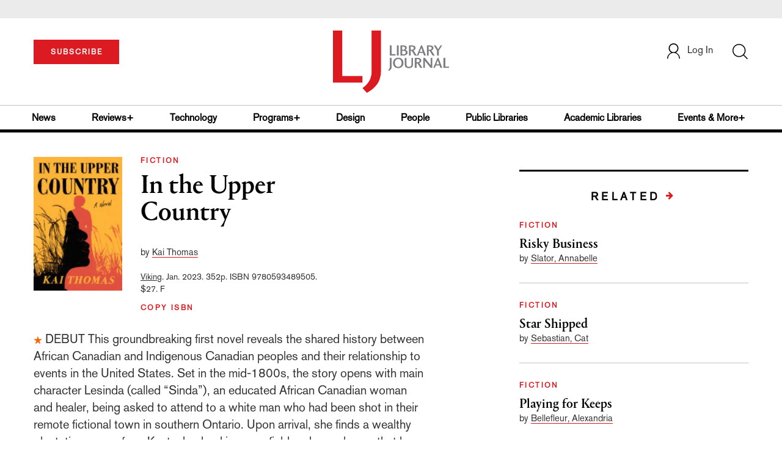

--- FILE ---
content_type: text/html; charset=utf-8
request_url: https://www.google.com/recaptcha/api2/anchor?ar=1&k=6Le9jGEUAAAAACT1ef5qtJgtOLcmDi4oBG0aotm8&co=aHR0cHM6Ly93d3cubGlicmFyeWpvdXJuYWwuY29tOjQ0Mw..&hl=en&v=naPR4A6FAh-yZLuCX253WaZq&size=normal&anchor-ms=20000&execute-ms=15000&cb=2zy98xcs08k9
body_size: 45967
content:
<!DOCTYPE HTML><html dir="ltr" lang="en"><head><meta http-equiv="Content-Type" content="text/html; charset=UTF-8">
<meta http-equiv="X-UA-Compatible" content="IE=edge">
<title>reCAPTCHA</title>
<style type="text/css">
/* cyrillic-ext */
@font-face {
  font-family: 'Roboto';
  font-style: normal;
  font-weight: 400;
  src: url(//fonts.gstatic.com/s/roboto/v18/KFOmCnqEu92Fr1Mu72xKKTU1Kvnz.woff2) format('woff2');
  unicode-range: U+0460-052F, U+1C80-1C8A, U+20B4, U+2DE0-2DFF, U+A640-A69F, U+FE2E-FE2F;
}
/* cyrillic */
@font-face {
  font-family: 'Roboto';
  font-style: normal;
  font-weight: 400;
  src: url(//fonts.gstatic.com/s/roboto/v18/KFOmCnqEu92Fr1Mu5mxKKTU1Kvnz.woff2) format('woff2');
  unicode-range: U+0301, U+0400-045F, U+0490-0491, U+04B0-04B1, U+2116;
}
/* greek-ext */
@font-face {
  font-family: 'Roboto';
  font-style: normal;
  font-weight: 400;
  src: url(//fonts.gstatic.com/s/roboto/v18/KFOmCnqEu92Fr1Mu7mxKKTU1Kvnz.woff2) format('woff2');
  unicode-range: U+1F00-1FFF;
}
/* greek */
@font-face {
  font-family: 'Roboto';
  font-style: normal;
  font-weight: 400;
  src: url(//fonts.gstatic.com/s/roboto/v18/KFOmCnqEu92Fr1Mu4WxKKTU1Kvnz.woff2) format('woff2');
  unicode-range: U+0370-0377, U+037A-037F, U+0384-038A, U+038C, U+038E-03A1, U+03A3-03FF;
}
/* vietnamese */
@font-face {
  font-family: 'Roboto';
  font-style: normal;
  font-weight: 400;
  src: url(//fonts.gstatic.com/s/roboto/v18/KFOmCnqEu92Fr1Mu7WxKKTU1Kvnz.woff2) format('woff2');
  unicode-range: U+0102-0103, U+0110-0111, U+0128-0129, U+0168-0169, U+01A0-01A1, U+01AF-01B0, U+0300-0301, U+0303-0304, U+0308-0309, U+0323, U+0329, U+1EA0-1EF9, U+20AB;
}
/* latin-ext */
@font-face {
  font-family: 'Roboto';
  font-style: normal;
  font-weight: 400;
  src: url(//fonts.gstatic.com/s/roboto/v18/KFOmCnqEu92Fr1Mu7GxKKTU1Kvnz.woff2) format('woff2');
  unicode-range: U+0100-02BA, U+02BD-02C5, U+02C7-02CC, U+02CE-02D7, U+02DD-02FF, U+0304, U+0308, U+0329, U+1D00-1DBF, U+1E00-1E9F, U+1EF2-1EFF, U+2020, U+20A0-20AB, U+20AD-20C0, U+2113, U+2C60-2C7F, U+A720-A7FF;
}
/* latin */
@font-face {
  font-family: 'Roboto';
  font-style: normal;
  font-weight: 400;
  src: url(//fonts.gstatic.com/s/roboto/v18/KFOmCnqEu92Fr1Mu4mxKKTU1Kg.woff2) format('woff2');
  unicode-range: U+0000-00FF, U+0131, U+0152-0153, U+02BB-02BC, U+02C6, U+02DA, U+02DC, U+0304, U+0308, U+0329, U+2000-206F, U+20AC, U+2122, U+2191, U+2193, U+2212, U+2215, U+FEFF, U+FFFD;
}
/* cyrillic-ext */
@font-face {
  font-family: 'Roboto';
  font-style: normal;
  font-weight: 500;
  src: url(//fonts.gstatic.com/s/roboto/v18/KFOlCnqEu92Fr1MmEU9fCRc4AMP6lbBP.woff2) format('woff2');
  unicode-range: U+0460-052F, U+1C80-1C8A, U+20B4, U+2DE0-2DFF, U+A640-A69F, U+FE2E-FE2F;
}
/* cyrillic */
@font-face {
  font-family: 'Roboto';
  font-style: normal;
  font-weight: 500;
  src: url(//fonts.gstatic.com/s/roboto/v18/KFOlCnqEu92Fr1MmEU9fABc4AMP6lbBP.woff2) format('woff2');
  unicode-range: U+0301, U+0400-045F, U+0490-0491, U+04B0-04B1, U+2116;
}
/* greek-ext */
@font-face {
  font-family: 'Roboto';
  font-style: normal;
  font-weight: 500;
  src: url(//fonts.gstatic.com/s/roboto/v18/KFOlCnqEu92Fr1MmEU9fCBc4AMP6lbBP.woff2) format('woff2');
  unicode-range: U+1F00-1FFF;
}
/* greek */
@font-face {
  font-family: 'Roboto';
  font-style: normal;
  font-weight: 500;
  src: url(//fonts.gstatic.com/s/roboto/v18/KFOlCnqEu92Fr1MmEU9fBxc4AMP6lbBP.woff2) format('woff2');
  unicode-range: U+0370-0377, U+037A-037F, U+0384-038A, U+038C, U+038E-03A1, U+03A3-03FF;
}
/* vietnamese */
@font-face {
  font-family: 'Roboto';
  font-style: normal;
  font-weight: 500;
  src: url(//fonts.gstatic.com/s/roboto/v18/KFOlCnqEu92Fr1MmEU9fCxc4AMP6lbBP.woff2) format('woff2');
  unicode-range: U+0102-0103, U+0110-0111, U+0128-0129, U+0168-0169, U+01A0-01A1, U+01AF-01B0, U+0300-0301, U+0303-0304, U+0308-0309, U+0323, U+0329, U+1EA0-1EF9, U+20AB;
}
/* latin-ext */
@font-face {
  font-family: 'Roboto';
  font-style: normal;
  font-weight: 500;
  src: url(//fonts.gstatic.com/s/roboto/v18/KFOlCnqEu92Fr1MmEU9fChc4AMP6lbBP.woff2) format('woff2');
  unicode-range: U+0100-02BA, U+02BD-02C5, U+02C7-02CC, U+02CE-02D7, U+02DD-02FF, U+0304, U+0308, U+0329, U+1D00-1DBF, U+1E00-1E9F, U+1EF2-1EFF, U+2020, U+20A0-20AB, U+20AD-20C0, U+2113, U+2C60-2C7F, U+A720-A7FF;
}
/* latin */
@font-face {
  font-family: 'Roboto';
  font-style: normal;
  font-weight: 500;
  src: url(//fonts.gstatic.com/s/roboto/v18/KFOlCnqEu92Fr1MmEU9fBBc4AMP6lQ.woff2) format('woff2');
  unicode-range: U+0000-00FF, U+0131, U+0152-0153, U+02BB-02BC, U+02C6, U+02DA, U+02DC, U+0304, U+0308, U+0329, U+2000-206F, U+20AC, U+2122, U+2191, U+2193, U+2212, U+2215, U+FEFF, U+FFFD;
}
/* cyrillic-ext */
@font-face {
  font-family: 'Roboto';
  font-style: normal;
  font-weight: 900;
  src: url(//fonts.gstatic.com/s/roboto/v18/KFOlCnqEu92Fr1MmYUtfCRc4AMP6lbBP.woff2) format('woff2');
  unicode-range: U+0460-052F, U+1C80-1C8A, U+20B4, U+2DE0-2DFF, U+A640-A69F, U+FE2E-FE2F;
}
/* cyrillic */
@font-face {
  font-family: 'Roboto';
  font-style: normal;
  font-weight: 900;
  src: url(//fonts.gstatic.com/s/roboto/v18/KFOlCnqEu92Fr1MmYUtfABc4AMP6lbBP.woff2) format('woff2');
  unicode-range: U+0301, U+0400-045F, U+0490-0491, U+04B0-04B1, U+2116;
}
/* greek-ext */
@font-face {
  font-family: 'Roboto';
  font-style: normal;
  font-weight: 900;
  src: url(//fonts.gstatic.com/s/roboto/v18/KFOlCnqEu92Fr1MmYUtfCBc4AMP6lbBP.woff2) format('woff2');
  unicode-range: U+1F00-1FFF;
}
/* greek */
@font-face {
  font-family: 'Roboto';
  font-style: normal;
  font-weight: 900;
  src: url(//fonts.gstatic.com/s/roboto/v18/KFOlCnqEu92Fr1MmYUtfBxc4AMP6lbBP.woff2) format('woff2');
  unicode-range: U+0370-0377, U+037A-037F, U+0384-038A, U+038C, U+038E-03A1, U+03A3-03FF;
}
/* vietnamese */
@font-face {
  font-family: 'Roboto';
  font-style: normal;
  font-weight: 900;
  src: url(//fonts.gstatic.com/s/roboto/v18/KFOlCnqEu92Fr1MmYUtfCxc4AMP6lbBP.woff2) format('woff2');
  unicode-range: U+0102-0103, U+0110-0111, U+0128-0129, U+0168-0169, U+01A0-01A1, U+01AF-01B0, U+0300-0301, U+0303-0304, U+0308-0309, U+0323, U+0329, U+1EA0-1EF9, U+20AB;
}
/* latin-ext */
@font-face {
  font-family: 'Roboto';
  font-style: normal;
  font-weight: 900;
  src: url(//fonts.gstatic.com/s/roboto/v18/KFOlCnqEu92Fr1MmYUtfChc4AMP6lbBP.woff2) format('woff2');
  unicode-range: U+0100-02BA, U+02BD-02C5, U+02C7-02CC, U+02CE-02D7, U+02DD-02FF, U+0304, U+0308, U+0329, U+1D00-1DBF, U+1E00-1E9F, U+1EF2-1EFF, U+2020, U+20A0-20AB, U+20AD-20C0, U+2113, U+2C60-2C7F, U+A720-A7FF;
}
/* latin */
@font-face {
  font-family: 'Roboto';
  font-style: normal;
  font-weight: 900;
  src: url(//fonts.gstatic.com/s/roboto/v18/KFOlCnqEu92Fr1MmYUtfBBc4AMP6lQ.woff2) format('woff2');
  unicode-range: U+0000-00FF, U+0131, U+0152-0153, U+02BB-02BC, U+02C6, U+02DA, U+02DC, U+0304, U+0308, U+0329, U+2000-206F, U+20AC, U+2122, U+2191, U+2193, U+2212, U+2215, U+FEFF, U+FFFD;
}

</style>
<link rel="stylesheet" type="text/css" href="https://www.gstatic.com/recaptcha/releases/naPR4A6FAh-yZLuCX253WaZq/styles__ltr.css">
<script nonce="meTkd-hi7YqPvWZy4XZiMA" type="text/javascript">window['__recaptcha_api'] = 'https://www.google.com/recaptcha/api2/';</script>
<script type="text/javascript" src="https://www.gstatic.com/recaptcha/releases/naPR4A6FAh-yZLuCX253WaZq/recaptcha__en.js" nonce="meTkd-hi7YqPvWZy4XZiMA">
      
    </script></head>
<body><div id="rc-anchor-alert" class="rc-anchor-alert"></div>
<input type="hidden" id="recaptcha-token" value="[base64]">
<script type="text/javascript" nonce="meTkd-hi7YqPvWZy4XZiMA">
      recaptcha.anchor.Main.init("[\x22ainput\x22,[\x22bgdata\x22,\x22\x22,\[base64]/[base64]/MjU1Ok4/NToyKSlyZXR1cm4gZmFsc2U7cmV0dXJuKHE9eShtLChtLnBmPUssTj80MDI6MCkpLFYoMCxtLG0uUyksbS51KS5wdXNoKFtxVSxxLE4/[base64]/[base64]/[base64]/[base64]/[base64]/[base64]/[base64]\\u003d\\u003d\x22,\[base64]\\u003d\x22,\x22w6Ziw44Cw6rDsTbCiCI7wokpeSDDrcK+ADTDoMKlFw3Cr8OEaMKkSRzDu8KUw6HCjXcTM8O0w7HCmx85w6NhwrjDgDwrw5o8cwlofcOawpNDw5AGw7crA3xBw78+wqV4VGgVPcO0w6TDvWBew4lMbQgcYF/DvMKjw4pue8OTGcOlMcORFsKswrHChw0Xw4nCkcKtDsKDw6F1CsOjXyR4EENowp50wrJkOsO7J2bDnxwFEcO1wq/DmcK1w5g/[base64]/CnklHcGtXQMOeNkl6VHDDs37Cv8OJwq7ClcOWMGXCi0HCgykiXxnCpsOMw7l9w6tBwr5Pwr5qYCLCsGbDnsOWY8ONKcKNUSApwpbCimkHw6fCkGrCrsOmdcO4bTrCpMOBwr7DncKMw4oBw7bCpsOSwrHChWJ/wrhQDWrDg8Kdw7DCr8KQSBkYNxwcwqkpW8KnwpNMHMOpwqrDocO3wqzDmMKjw5Zzw67DtsObw45xwrtWwqTCkwAvfcK/bXFqwrjDrsOowqBHw4p7w5DDvTA1Q8K9GMOkM1wuBltqKnkvQwXCnxnDowTCrMKKwqchwpLDlsOhUGcNbStuwpdtLMOQwq3DtMO0wrNdY8KEw4g+ZsOEwqM6asOzAnrCmsKlSATCqsO7OVE6GcOiw7p0eg9DMXLCm8OqXkAoFiLCkXYmw4PCpTpVwrPCizvDqzhQw4/CpsOldjzCo8O0ZsK3w4RsacOowrlmw4Zxwo3CmMOXwrkSeATDl8OAFHsWwrPCrgdSEcOTHj3DkVEzWEzDpMKNUWDCt8OPw6N7wrHCrsKgOsO9dh/DtMOQLE5ZJlM5dcOUMlkzw4xwPsOWw6DCh3NiMWLCij3CvhoARcK0wql2UVQZVx/[base64]/e8KFwoDCkMOpwqYoFsKUbMO6VQrDjcKswrfDgsKUwp3ComxNOsK9wqLCuH4nw5LDr8OpN8O+w6jCosOfVn5tw7zCkTMwwrbCkMK+RE0IX8OESCDDt8O4wr3DjA99MsKKAUDDk8KjfTw2XsO2VlNTw6LCm08Rw5ZiKm3Dm8KSwqjDo8ONw67DhsK6WcO/w7TCm8KtZMOQw7nDgMKuwp3DtXM+AcOqwrbDosOFw6MqOSsEQMO6w6vDuDFdw455w5LDmEVjwpPDnkXCl8Kqw6rDnsKbwqrCocK1S8O7C8KRcsOpw5Rxw4pLw4J6w4/Cp8Orw5NxdcKNe0XClgjCtyvDksKzwpfCm0fCvMO+V2tbdAvClh3DqcKrJsKWT1nCi8OgO04AdMOrX2TCh8KMNsO+w4VjXH4FwqXDsMO/wovDijMGwrLDtsK5HsKXHsOOQBLDqWtHcgLCnnfDtwPDpgI8wohHB8KQw4FEB8OlbMK1N8OIw6UQKxvDp8K2w6V6A8O7wqNswp3CpiZ1w7/DnmhDcG5vOTTCucKPw4NFwovDg8O/[base64]/ZcOYPMKhPsOFw4fDuMK8w4rCjsOxHjbCi8OLwpAhw4XDvGpdwqcvwr7DohojwqXCpGF/wrvDvcKOagElGcOzw4VgKA/[base64]/CvMOlw7Z7VMONUDzCtDnDpcKIe3nCtgppKsO5wqM+w7jCqsKHHi3Cjh4JEcKgE8KSFCsyw5otNsOvFcOhYcOswotWwo1wQMO6w6oJCBlcwrFZdsKIwpdOw4lNw67Ch1dAO8OmwrsCw5Itw6nCgsOnwqzCs8OQVcK1dzcbw6dMTcO2wobCrSLCs8KDwrXCj8KCI1/DrQ/CosKFZMOLCUQxEW4vw4/DmMOdw7Uvwp9Ew51uw6hACXJmS0cvwr3CgWtqG8OHwovCjsKDUQ7DgsKHUUUKwqNYLMORwr3DjMO/w6FRDmMLwohCesKtCzbDg8Kfwr51w5DDlMO3W8K7D8K8VMOcHMKXw7vDvcO9wqbDmAbCiMOyZcOmwpMLBnTDnQDCtsO9w6TCq8Kxw5/Cj0TCisOzwqQZV8K8ecK1dlkSwrd6w5EfflYcFcOZeRrDpD/[base64]/Dk8Ouw7zCnnIfZ8KwC8KcwqsZYms7w4wOwrHDmcKowq8AcCLCmCfDi8KGw4pVwrNcwr3CpC9VBcOAXxV3wpjDkFTDo8OCw7ZMwr3ClcO/IkREf8OBwo3Dm8KWPcOew7Rqw4gxw4BENsOpw7fCk8OQw4TDgcO1wocoEsODGkrCsxpiwp4ow4RHWMKGKhYmLyzDo8OKay5SQ2clwrVew57Crh/DgTFkwrJjK8OzYcK3w4BXRcKBCUlGwpTCq8KBXcOTwprDjGl0HMKgw6zCqcOsfB7DusOSeMOTw7vClsKUFcOZEMO+wpzDiVQnw6I2wo/[base64]/Q2bCq1HDosOGTMO8w63CqgZQw6kwOsKURRZyV8OOw7E5wrPDqUFBdcOQBElOw7/DjcO/[base64]/Cl0U0TyElZXDDh8KrwojCrm8HZcOZM8O7w4LDhsOtJcOTw7YDOsOrwqoRwrkWwq/CpsKAV8KMwqnDpsOsDcOrw7fCmsOtw7PDlRDCqRNbwq5CJ8Kaw4bChsKpecKvw6XDpsO9Ojklw6DDtcKPOMKofcKpw6gMR8K5I8KRw5EfYMKYQigGwrPCosO+IClfJsKrwrPDmhgKVDzCgsOjN8OWTlcmQyzDrcKkGBlIbmsJJsKFRkPDusOqWsKlEcOaw6PCjsOERC/[base64]/DtMKeBBnDhU3DlX7CvxR+wq/[base64]/KR7DgcOpwo1OwpfDmcOdw5DCj8Orw73CssOowqXClcKiGMOIdMK2wq/CgGRAw7PCsBMcQMOpCQUEM8O7w6RSwo9vw6TDvcORb0N7wrIca8OXwrFEw5vCrnbCs1HCq2ZiwrvCrXlMw6p3GGLCtXbDm8OzOMOERit1esKTVcOcM0nCtR/CjMKhQz/DlcOrwqjDsiMkU8OKScO8w50becOMw4HCtR0twpzCqcODPmHDsTnCkcK2w6bDtivDo1Auf8KuEyvDpXPCqMKOwoYfPMOcMCt8VMO4w7XCpyfCpMKHBsOhwrTDtcKBwpZ6R27Cph/DmgpCwr1rwpbDjMO9wr7Cq8KxwovDvShOH8K/fRt3dhvCtid5wrnCq0TCjBbChcOhwqxVw4YbAsK5e8OfH8Khw7l+YAvDkMKpw5N0TcOwfzzCksKwwqjDnMK1ShzCmjEDYsKLw7bCnkHCi3TCmTfCgsK8NsOtwpFaN8O8LA8HEsO4w7XDqsKNwotOUnXDuMO3wq7CtSTDuUfCklYHPsOyZcKAwo/CpcKXwpDCq3HDkMODGMK/HlnCpsK4woMKGkfDux/DqsKYPgt1w5hyw6dVw71Rw6DCpMO8JMOow6rCosOoVhYEw78nw7gCVMOvGlVfwpsLwrvCo8OQIzVUcsKQwoPDssKdw7PCmCoRW8KYG8KaAlw/cTjCjQ0dwq7DmMKuwoLDn8K+w67ChsOpwplxwrHCsUk0wrMyJCVHX8K5w7LDmz/CphXCrCg9w5PCjMOWCXDCkSp5V2TCr1LCtUJdwo92w7vCnsK4wofCrA7ChsKMw57DqcOAwp1TbcOMBMO5CSV3PWFAacKaw5FywrhXwp00w44aw4NAw4ILw53DnsOaAQVuwr1iZAzCvMKDRMKpw5nCicKUB8OJLX/[base64]/Dq3E0wrLDqS7CmFBww7rDmcKYIh/DgErCjcOjKGPDli/Cs8OsEsOgScK3w4/DjMKawpcqw7/DtMKOejTCn2PCoXvCuBBUw4vDlBNXQnxUH8OLdsOqw53DgsK8QcOIwoEwd8O/wp3Dj8OVwpTDssKiw4TCixnCmknCvhJLY0nDh2TDhwjCrsO0csK2bUt8d1vCuMKLOH/DscK9w6TCicOKXjolwo/Clj7DtcO6wq06w7gWVcOMfsOqM8KvIxXCgVjCoMOqYGBXw6ltw7tvwprDp3UYQk51M8OVw7NlRhfCm8KCdMKTHcKNw75Ew67DrgvCvVjChg/Dg8OWf8KkBGVuPTFCY8K+F8O7QcOYBncTw6XDt3/DgcO4RsKFwrHCkcOjwql+ZMKjwp7CoQTCicKKwr/CnxBqw5F0wqnCrsKZw5bCm2fDszE7wrvCv8Kmw7gZwr3DnzgIw7rCs1NaNMONbMOzw69Iw4dsw57CnsO/MiBaw5Z/[base64]/CuynChsKAw5YcwoMiPmBfYMOPw4rDkAkgwpHCpwhiwq/Cswkpw7EXw7lXw7cEwqDCgsOkOMOowrFEZm5Nw6bDrlrCmcKRYHUcwovCmzITQMKAAgUdHVBlMMONwrDDiMKTfsKhw5/Dv0LDthLCuXVxworCvjLDoR7Dp8OSXXklwqrDrSbDvArCjcKBTR8cfsK+w5JWKj/DisO/w4bCvsOJd8Onw4BpPEc5ECrCqjjDgcK4HcKiLHnCqksKQcOYwoo0wrRXwobClsORwrvCuMOAO8OiaDrDqcOkwrDDuFI4wqwoUcKmw7lfe8OWMVfCqF/CtCkJIcKQW1LDrsK4wp/CmxXDknnCrsKnWkd/wrjCpn7Cm0DCohNmDMKtG8ORP2bCocKmwonDpcK+dA/[base64]/DgE/DuiHCgCkKXR8qwobDvALDvcKMAS1BGAPDrMK/[base64]/[base64]/CvClJw5fCpwvCrVfDti0KYMOYwqAew5gNLcKfwq7DqMOKTzXCqS8xajPCvsOadMKXwpXDjzrCo2cRd8KHw595wqEPaXIyw7/Dh8KJPsOdUsKzwqd4wrfDqT7DocKhIC/DmSnCgsOFw5FEFQHDm2piwqoQw6AuOGzDtMO1wrZPF3XDmsKPZirDkm49wpLCoBzCgmDDpB8mwoPDtTvDpwRxLEdrw5DCsBnCmMKfWTV3TMKPDAXCl8Ohw6rCtQXCvcKbAEt/[base64]/ClcOTQsKOe0QSwpDDsHAAwp82HMKww4DCg1Y2w6l7HcOyw4vCncKdwo/DkMKvEcKuazRyChHDlMO9w6s+wrIyE209w4/[base64]/DhcOAWClpbcOGwqQRKiQwb8ORw73Dsh/DnsOkS8OZRcOuPsKgwoBraTtrCA8dTypawo/DlkMNLC1Zw6Ngw6Y2w4DDlh51ZRJ1A23CssK6w4RFczgBC8OWwqLDhjLDqMK6JEPDpCBYTWRIw6bCuldpwqEPOnnCjMO0w4DCjk/DmlrDhiMawrHDnsK/w4Niw6t4QRfCgcKLw7TCjMO2V8OlXcOowpxEwostc1jDpMK/wr/CsCoaU37CncOmc8KOwqd3wrnChhNBVsOYYcOrRE/DnUQkAknDnH/DmcO5woUxYsKdYMKDw7A5PMKsHMK+w6rCtyLDksOow4AKP8OYFAlrAcOkw6TCu8OBw6LCnl5lw5VmwpLDn0IrHglVw4TCtBnDnnAzZAsiLFNTw5bDnQZRJCB2SsKBw4gjw57Ci8O4B8OOwpdEJsKRGsKLbnNxw7TDrSPCrsKgwr7CqG/[base64]/CtcOHw6QKw7zCvMKewrHCvcO8w4zDhsKtw4JWw5HDqsOXbWJgScKOw6TDusOgw7ABNBUywrhkZH7CpgrDqMOIwovCncKpe8O4RC/DlygmwroGwrdGwo3CjGfDrsOBZG3DhXzDk8OjwqjDmkLCkV7CksOQw7xMJi3DqV4IwosZw7chw6sfM8KMK15fw53Co8OTw7vCqz/DkVvDoWPDlnvCkTsiQMKMXgREO8Klw73Dvy0+wrDDuEzDj8OUM8KVcwbDpMK2w7/DpBXDqxZ7w4vClgILEGhNwrhNM8O9HsKKw6vCnW7Ci1zCtMKXCsKjFQUNfx0Gw6fDgsKaw63CqHJOXRPDkhk5F8OcdB5GUhHDkk7Dqz0Two4cwpQsasKZwr1vw4ckwotgasOlc2sVOiXCp1zCgB4fe30WcxzDjcK0w7Y2w6vDicOPw6ZdwqHCr8KbHCR7wrjCui/[base64]/[base64]/[base64]/ClmXDkR3Ch33DvzHDr8KyOMKqKMKqDcKOR17CsH9JwpPCpWkmIX4cLTHDvFLCsRXDq8OMF0hswqYvwrJjw5zCv8OCUHoHw4HChMK7wrrDk8KLwpjDu8OCUlHCtQQWM8K3wpvDmkQIw6xMam7CjThrw7/DjsKbZAzCvsKSZsOCw6nDtTw+CMOrwr/CjAFCBsO0w4s1w4tRw4rDsAvDtiUuEsOcw6Mvw64hw64LY8OvDRvDmMKqw7oSQcKxb8KCAm3DjsK3MDcfw6YHw7XCtsOOWy7CiMO/Q8OpRcKGa8OsWMKVMsOYwrXCsStbwr1QUsOaD8KXw4pxw5JcfMOSWMKKKsO2asKiwr87L0HCsEfDvcONwqTDtsOPb8KdwqbDsMKzw4MkdMO/AcOyw6sMwpFZw7d1w7NWwrbDqsOuw7/Dk0p8WMOtCMKiw4J8w5LCpsKww7EiWyF/w6HDqFtWLgrCmkADEMKAwrogwpHCnzZ+wqLDpTPDpsOTwo/[base64]/w440UMKDH8KGwpzDtynDucONwp4DwpE/MMOgw6Q/TMKLwobDr8K1wovCrFfDlcKEwqZFwqxLw54xe8OAw4lZwr3CkkF3DFrDtcO/w5k9ewIew5nDkCTClMK9w4Ipw77Dqz3DiQ94TUDDmE7CokcINwTDuDPCkMK5wqDCo8KNw78oWMOlCcK+w4nCji3DjkzCrCvDrCHDknfCicO7w5NzwqxewrdoTi/DkcOywrfDgsK1w4fDpH3Dm8OBw4hNJy4Rwpgpw6UeSALCvMOuw5Aqwq1WMQ/[base64]/DmkDCr8Ksf3YFwqLDmFRIwrnDicKiw7TCo8OtLmXCigrDnSzDn21UOsO3Nz4awqvCnsOgK8ODX0EOU8Kvw5sWw5rDiMKcJ8OzRGLChkjChMKLN8O4M8Ktw5JNw5vDi2sIfMK/w5QXwq9MwoB+w7Zyw7xMwrvCp8KLBFTDnW5vUDbCjVXDgw86QSIPwo4uw7DDr8OawrAPdcKzM2t1PcOLDcKMf8KIwr9IwrR/RsObCGNuwpjCl8OCwpnCpjVVBVLClB1hN8KEa3LCvFfDriDCn8KxfcOjw6fCgMOWA8OcdkbCqMOOwpFTw5U8RcOQwoTDoD/Cl8KnUw5PwqsiwrPClkLDsyXCtxQCwr5KZhbCosO7wqHDj8KTTMOSwpXCuCTDnT9yYSTCoxszNkN+woPClMOZKsKiw4Ydw7fChSTCjsO0NH/Cn8OswqbCnUAkw7ZCwrLCsnTCksOEwq0DwpENCQHDljrCncKCw6ccwoHChMKLwoLCuMKEFCQHwoXCgj52JC3Cj8KYCMKjPsKEwpFtbMKDDMKSwqc0F1FCHQN4wqXDr3rCi0wmEMOZRn/DisOMDkjCq8KeGcOMw45fIGXCmwpeXRTDoWRMwqVowrXDjEgVwpc3ecOtVF5vBMOVwpZSwpd8a0xsKMO2w7o5bMKoe8KDXcOTfi/ClsOpw6k+w5zCjMObw6PDg8OdUAbDt8KEL8OYAMKSHGHDtBnDqcOGw6fCl8Kow4MmwoHCp8Otw5nCmMOxA1VgDMK5wqNGw4/Cp1YkfWvDnWoVDsOGw43DrcKcw7AfQsKSHsO0c8Ocw4DCrBpTEcOXwpbDtB3DosKQYhgTw77DpE8/QMOJOFjDrMKkw5Uzw5Fuw5/DmUJFw6rDjsK0w5/DkmYxwrPDlsO1WztgwpTDo8KMcsK/wp53Yk58w5cNwr/DiFdaworCgXFmezjDl3fChznDscKMBcO8wrwTdz3CqTjDsQXCpRTDp0cawqlKwqdQwoXCsTrDshfDq8OnfVLCsW/DkcKYB8KEHidiFCTDpy0swq3CmMK3w6bCnMOOwpzDsjPCmnPCllPClTrDicKIa8Kdwol1wo1pcTx2wq3CiUIbw6ooCHZsw5dJI8KoCCzCg29AwoUEZ8KibcKKwroZw6zDn8OGJcO8L8O+WX87w7LDjsKbZlpGf8K/wq4swrzDpi/DqSHDpsKNw5MyVF1QQlZzwpkHw5Mnw7Npw7tjM0ciE3bCmyMEwoVvwqtow6XCmcO/w4rDuDbCi8KnE3jDpAjDmcK3wohEw5QiXRPDm8KICgEmEmhhUWLDmUh7w7LDlMOZO8ODSMK7RyA8w40+woPDhcO9wrEcPsKQwpF6VcOpw449w5UEfQElw7zDk8Ocwo3CgcO9ZcOtw61Ow5TDoMOuw6pEwqwxw7XDrRQdMBDDisKrAsO4w69rFcObasK/PTXDpsOFaFd6wobCnMK2XsKiF23DpBHCrcKrdsK5HsOoecOswokrw57DjEFDwqA3SsOYw6XDhMO1bVBtwpPCgsObSsONLkBmw4QxeMKEw4pCIsKKb8ONwpQgwrnCj3NDeMKsOcKqKGbDp8OcQ8Ozw6fCrBcKFXlFHmADBisUw4bDljtddcOOwo/Dt8Ojw43DsMO0Z8O/wp3DjcOSw5/[base64]/ChDgvwrnCicOMwqDCh8OAwq/[base64]/[base64]/[base64]/[base64]/CjVXCvUcmw4wZS8K6wpjCisOuH1Uua8O5w7vDrVU4X8K2w6jCgWXDr8Kgw7Ihemdnw6TDkGvDrcOmwqctw5XDt8OhwozDnkoBT1bCpcKCLsKfwpjCs8O8wqo4w4nCrcK7MXrDvsKyRxrCh8K/XwPCiyvCrcO2fhLCsRXDj8Kgwp54JcK2fMOeN8KKEkfDp8OQFMK9AsKvdsOkwrjDh8KPcC1dw73Cj8OKKUDCgsOWO8KHfsKowpRGw5hqLsKgwpDDoMOAW8OdJQHCplbCkMOdwr0pwrt8w5wow5jCqk/CrDfCoTrDtRXDvMO8CMOnwqPDscK1wpDDlsKGwq3DsWIjdsK6PVrCrRkVw7PDr2hXw6tKBXrCgQTCpCnCr8Ova8OiMMKZe8KlM0BbD30ow6p6EMKfw7zDvn8tw44zw4zDnsOMSMKww7Bsw5zDsz7CmTodKQDDokvCqDVhw7d/w5hnS3zDn8Ojw5bCiMOLw4oBw6vCpcOpw6pfwr9cccO4bcOeJMKnLsOSw4nCusKMw7fDuMKXBGIcLxNSwpfDgMKOAXbCpUB/CcOQN8OTw73CtMKoMsKRXcKrwqbDlcOdwp/DvcOgCQBfw4RmwrcXNsO5CcOEXcOIw5poL8KuHWfCnk/[base64]/CrsK5w5zCqEbDgMOxSsOdw7XCjsK+WMO/wo7Cg1jDnMOVHEjCvyIuYsKgwpPChcKscBlrwrwdwowKPicnfMOMw4bDgMKvwojDr17CtcOHwolrJAnDv8K/fMKGw53DqwQQw73DlcOOwqd2WMOXwoIWa8OeIHrCv8O2Z1nDskLCi3TDsgfDisOPw5MCwr3DtklfEDlVw43DgUzCvwN7JFs/DMOWVMKZSHTCh8OjA24zXxzDlQXDsMO5w74MwojDjsOmw6k7w5lqw5TCuyDCrcKac0fDnXrCknFNw4DDgsKPwrhrecO/[base64]/DkcOIwpdywpM2w5zDg8K/MsOTw7lxwpLDumjDgiQ+w4TDvQvCmRPDgMOcU8KpaMOJX0NBwqBLwowVwpfDtCp3aA0Xwq1qK8KSO2Afw73CtGAbGg7CscOtXsOEwptYw5PCosOocsOEw7/DsMKVPCfDssKkW8OHw4jDm3NKwpgUw5HDqcKyegoKwoTDoRsNw5jDiWvCnGomVFzCuMKTwrTCn29KwpLDtsKaM2B/w4vCthw7wovCl20qw4fDgsK2S8KXw6hMw7cvBMOQMRbDq8KpTsOzeR/Dgn5JB1p3NHDDpWZgW1DDlcObEXAAw4Jdwpc9GXcUPMOvwrjCgEzChcOZTj7CusKODnUQwplmwodveMKaRsOTwpAZwq/[base64]/DjgLDu8KTw5RRwq9tKlNbwpXDpcK7wrnCgg9pwpPDh8KQwrFjRloxw6zDnBrCoxNfw6XDlyDDvjVfw6nDmALCjkEsw6XCp3XDu8OWKMO/esK6wrPDoD/[base64]/DlMKfCDTDkcKbwppmYcOfw7M9wqrDtDvCrcKzOQhRCgAdb8KvHFIsw5vCoB3DiFPDn1jCusKCwp/DtW1XVQ0AwqDDkxNzwq9Xw7ojAsOTRADDlsK7WcO9wrVQZ8OCw6bCmMKgZz/[base64]/DnHIvaV8qwozDsn42wprDqnATaHElBsODWQx5wrTCqG3CosK6ZcK6w7/CgWYIwoBLYicTW3/CgMO6w7kFwoDDg8OOZExbdsOcYSLCrTXDqcORYkdwBWzChsKPNh9yZGUOw6YuwqfDlDXDhsKGB8O7RFDDscOcBRjDisKDCUQyw5PDo0PDjsOaw73Dp8KBwosTw5rDr8OXXyvCj03DjVgnw5wRwobCtmp9w7fCnGTDiBdgwpXCiQMXN8Obw5/[base64]/ZMK2IVlNDHPCoMKdwr3Co8O0w7s1w654wo0mTQbCkCXCksKpaGFRwq5ed8O+WMK6w6gRaMKtwqgEw7F4XEE+wrF+w5oCQMKFc2vDo27ClB1Ywr/DgsOAwp7Dn8O6w7HDtFrDqFrCgMOeQsKTwp3DhcK/EcOgwrHCkTZ4wrsMPsKOw4s+wrZjwpXCscKBG8KCwodHw4guRy3DpcOXwpnDlxIcwrDDpMK4F8KJwoc9woDDnGHDk8K3w4DCjMKbKBDDpBrDisK9w4oxwqbDsMKPwq1Pw4U+AlfDnmvCqh3CocOmMsKDw6wJCEvDisOhwqoPAE/DjcKKwrrDmSTCgcOYw4PDg8OHK1l1ScOICyXCn8O/w5Y3G8Kkw5ZwwpMSw47CtMOfGV/[base64]/CuBlhTMK3A8OZwoTDgxcSwrhvYsOlw7fDqMKQBMKow6jDocKmw6x2w7AjU8O2wpDDucKER15MTcOERMO6EMOswr4ve3R6wpc8wospfjohACrDtU1WD8KZT0AHc1g8w4EAecOMw4/DgsKcFCBTw5VjBMO7OsOdwrA+NWLCkHFpfMK7ZhbDg8OTDMOWwoVnJsKmw6XDpyY4w5tfw6YmQsKmPwDCqMOvNcKAwofDksOgwqggR0vCknHDsDVvwr4dw6XCl8KAWk3DlcOFGmfDvcOXacKIWBPCkChDw7MQwrfCrhQ2EMOKFjoswoctacKdwp/DrhvCnl7DkH/CnsOBwqnDo8K3Y8O3SUcqw7pEVHZFdcKgRVHCkMOYEMKxw4RCKQ3DnmIWHmDCgsK8w5YZYsKrZxdRw6F7wpEvwpRIw7/DjG7Co8KXeiA2UMKDScOQQcOHVhcKw7/DhGouwowcVgTDjMOXwqsAShduw5k8w5zDksKpIMKSNCErImbCnsKdU8OXR8OrS10GMF/DrcKUb8Ohw6PDkSjCiEF0UU/Dmjk4cnQww6/DkxTDiB/[base64]/Cry86W8KkC8KIQFfCuMKywoHCgRrDpMOtw7tHWTpJwq9Hw7/[base64]/wp3Dj2NmwpvDp0rDn8KCE8Kbwr13YsOaOsOLXsK7worDgm19wq/Ch8Osw5YfwoPDiMKRw6zClV/[base64]/w5BhwqLCvsOCFMOEwplWwpQ+TmlsDDZWwqLDtsK/U8O+woUHwqHDrsObAsOSw5TClhvCrynDuDdkwo4yB8OYwq7Dv8KUw7PDuAXDhCEgHsKJXBhEwpXDgMKQYMOew6hXw7tPwqnDv2HDv8O1G8OQEn5rwrFNw6MDR30ywopjw6TCujkyw7V2ZcOWw5nDp8KiwpFnScOASQJtwqU0HcO+w6DDiR/DiGV+NSlZw6d5w67CvsO4w4nDrcKcwqfDosKNZ8K2wp7DgEBDDMKeZcKuwrFEw4nDpsOAb2bDq8KrGCfCssODdMKzDTxxw6jCgjjDhnzDscKbw6vDucKVfmZ/CsOgw4ZFWFBYwqPDqzc/dsKRw5/CksKHN2nDtRdNRhfCnC/[base64]/[base64]/[base64]/CmsKww7sHE0IqFmnCkzHDoFd9woRYwpnDjFsBw4fCsT/DlkvCkcO4TCDDo2rDoQY/UjvCp8KqDmJBw7vCuH7Dng/[base64]/DqsObNcOBBkQKwrnDqMKsw5zDnsOowoIkw7rDi8KzJ8K+wrjCicOhb1MVw4TCj1zCtT3Cu1fDoSjCqTHCrX8BeUEAwophwr7DpUtCwoHCjcOywrzDicOiwqIRwpJ5BcO7wrpxLlIBw7xhNMOBwoxOw7AiPVAIw6QHWk/ClMK/ISp6wrPDvgrDmsKfwo7CgMKfwo/DmcK8NcKYWsKxwpU9MxVrcyTCm8KfacKIHcOtBsK9wqrChhrCmQXCk3t0V3ouNsKnXCPCjQ3DhVzDgcKEDsOcLcOQwrEuVlzDnMKmw4HCo8KqXcK7wp5yw6jDgFzCuTIGMFd/wq7Dn8ORw5jCrMK+woZpw7R/FcKZOFjDoMK1w7kEwp7CkGrDmUs/w4nCg0pFZ8Ohw4vCrkFvwrgfIcK2w6BUJDVUexgeX8K7YnQBSMOuwpUmZV1Yw6sQwoTDr8KiSsOUw4DDuhjDnMOHDcKiwrUlacKMw512wqoOesO3N8OyZ1rCi0TDvErClcKdRsOTwqVZfcKtw7IdTsK/FMOQQD/DvcODGw7CuC/Dq8KsXCjCmgNhwqodwofCocOSPQTDp8Kpw61Fw5XCvlvDrz7CucKEK1M9ScOnd8KwwqPDhMORXcO2RBNGACkwwpTCrVTCr8OOwpvCkcO9esKLChTClT9lwp7Cp8Oewo/DosKFGSjCulYxwo3Ch8OEwr8qID/ChyQ1w61iwqLDixhiesO6RBPDucK1wr54aSVobcOXwrJUw4zClcO3wrwjwrjDjwVow7NYCsKoBsK2wogXwrfDoMKBwoHCsHdDJFHDg15uE8KWw7TDvDgTAsOKLMKfwofCqnReFSXDhsKwDz/CogckLMOxw7fDrsK2VmLDmEnCjsKkCsOTAkHDvMOHKsOqwpvDv0ZDwrHCrcOhXcK3e8OVwobCnzAVbwXDjB3ChThZw4I/[base64]/Dl8K5w6g5ax9IwrnDsV/CiMKkHwFlGEbChzXDliAGb09Tw5DDumUCX8KCXMKBGRvCiMOhw5XDoAvDrcKaDE3CmMKhwq1iwq0fYSQPWSjDtcOsHsOSbzt2E8O4wrpkwp/DvjDDr1wgw4DCoMOMXcKVN3rCkzZ6w44BwpfDrMK3d2LChWt/B8OlwonCqcOAYcOfwrTCgwzDgU83TcKHMCpvA8K4S8KWwqhew48nwpXCssKNw5zCpCsXw47Cvg95cMOGw70jFsKpPFwDZMOGw5LDp8K0w5PCtV7CkcKswqHDlwDDuU3DgjTDvcKTe27DizPCiw/[base64]/CrMKSJULDg8Kvw6Fow7kIAMOswqvCkSFoF8KwwqReRFXCgSRQw63DgBPDj8KpB8KkTsKmJMOEw7QSwoHCo8OICMKUwo7ClMOrYn87wrI+wr/DicOzYMObwoNfwqLDtcKOwpsie3nCuMOXYcO+NsOQcEV/w6J1MVEwwrTDv8KPw7x9AsKAIsOINsKJwo/DuWjCtTllw7rDlsOUw5LDrB/CoTRcw6kpbl7ChRUofsKSw559w4/DucKqPQAQPMKXEsOGwq/Cg8Ojw6vDq8KrGSzDh8KSGcKNwrLCrTDCiMOrKXJ4wrlOwqzDrcKqw7shIcKycknDq8K6w4vDtnbDgsOKKMKVwq5YdRAtFBlLOyR8wrrDjsOvVHZIwqLClm8iw4doTMKRw5XCm8Oew4jCt3UTcjw/RTJVJjBYw7zDvxELBMKrw74Iw7bDhBx9U8KLAsKVQsOGworCssOff0dlSUPDu1EyOsOxLX/CoQIzwrfDpcO9YcK+w5rDjXLDp8KEwotywr8/[base64]/ChcO1AsOFf8K5HsKxfMKdGsOZwrMpPx/[base64]/CsUJlw7HCpyTCrCx3wqrCo3AgEQLCpmZKwqLCl2zCs8KIw5sRSMKpw5NMDyTDghrDgRFbMcKcwpEwGcOVNxEbNjwlUUnCkTFmNsKoTsO8wpEJdTRVwoMUwrTCl0EEIMOEecKIbBHDtHJIOMO+wojCgsOwNcKIwokgw77DvCs1OkwRPsOUJWzCpsOqw48gGMO/wqA0GXgzw5jDksOWwr/DrcKoHMKow6c5SsObwqnDhgfDu8KiDMKQw4Zyw5vDoxAeQgTCocKKEEJNHsOVAjoSIx7Dpg/CscOew5rDmysSPDUGNz/[base64]/[base64]/DrxbDhsK8Mk/DnsK0WmYcVsKuDjBYQcOQPnzDqMK7w7NNw5XCosKpw6YXwr5+w5LDlCTDrHbCm8KHMMKwVzzCiMKKOR/[base64]/UQkxw7XDgwJ3YMKew7F/wqkkwqVCwq8Kw5fCg8OdcsKJYsOjSUYJwqRqw6kbw6bDl1p6GWnDlk5+bRMdwqJBOCVzwoB+Ul7DuMK9SVkKORVtwqDCiz5bdMKnw6gLw7rCm8O8FQM3w4/Dkz9Ow4IkP2rCiRF0GsOFwothw7jCo8KRdsOOKX7DoTdBw6rCusKBVwIBwpjCvjU6w4LCkAXDssKYwo1Ke8OUwo0bcsO0d0rDiC92w4ZGw6c0w7LCrizDnsOrew/DhS/Cmw/DmDLCiX1UwqAZYlfCpkfCh1QPG8K6w6fDqcKiOwPDpW9Dw7vDi8OUwqpSLy/CrMKkXsOTD8OMwrB5MDvCrMOpTCTDqsKnLwtdUMOdw4TChkTClcKowo7Cv3zCkkddw4fDvsKEVMKsw5PCpsKsw53CuV/DkSI7PMKYPTnCjEbDtWgcCsK/IzZHw5dqFxNzL8OawpfCmcK/[base64]/CmBvCkEfDuzo8GcKEwrZ/wqYbw4NtX8OAWMO/wpbDgcOtVzTCl1HCisOKw6DCsSXCrMK0wpgGwoZcwqBhw5tAacOZVnfCjsKuRWR/EcKWwrBzcFsiw6Euwr/DoXNYUMOTwql4w4JzNMKTZsKJwonDlMKfZXHCinzCrl3Dl8OMd8K2wpM7KiTDqDDDssOUwr7CisKww6PCrFLClcOWwo/Dp8OMwrLDscOEQcKLYmwWMnnCicKEw4bDvTBldisNOcOsLRw7wpvDvx7DrMOZwozDqcOCwqHDgkbDtQ\\u003d\\u003d\x22],null,[\x22conf\x22,null,\x226Le9jGEUAAAAACT1ef5qtJgtOLcmDi4oBG0aotm8\x22,0,null,null,null,0,[21,125,63,73,95,87,41,43,42,83,102,105,109,121],[7241176,723],0,null,null,null,null,0,null,0,1,700,1,null,0,\[base64]/tzcYADoGZWF6dTZkEg4Iiv2INxgAOgVNZklJNBoZCAMSFR0U8JfjNw7/vqUGGcSdCRmc4owCGQ\\u003d\\u003d\x22,0,0,null,null,1,null,0,1],\x22https://www.libraryjournal.com:443\x22,null,[1,1,1],null,null,null,0,3600,[\x22https://www.google.com/intl/en/policies/privacy/\x22,\x22https://www.google.com/intl/en/policies/terms/\x22],\x22oLZVMAuFn8QabxcZlON4sEjHdaIQxah3a9zPDHY7LU0\\u003d\x22,0,0,null,1,1762823509705,0,0,[102,82,3,161],null,[233,14,131,86],\x22RC-Ing6x1G8DNaBMg\x22,null,null,null,null,null,\x220dAFcWeA4ug2k8HyBNkRa2ssbV1PZxFt5bMD-mZaLa4khzLmfO6iTy7kXLlBFkiVGCLf4BmB_02sSf8mqKXbDENgkV4SsdKHMtUw\x22,1762906309579]");
    </script></body></html>

--- FILE ---
content_type: text/html; charset=utf-8
request_url: https://www.google.com/recaptcha/api2/aframe
body_size: -248
content:
<!DOCTYPE HTML><html><head><meta http-equiv="content-type" content="text/html; charset=UTF-8"></head><body><script nonce="TYLfPHwLyLFP_y31VHan-A">/** Anti-fraud and anti-abuse applications only. See google.com/recaptcha */ try{var clients={'sodar':'https://pagead2.googlesyndication.com/pagead/sodar?'};window.addEventListener("message",function(a){try{if(a.source===window.parent){var b=JSON.parse(a.data);var c=clients[b['id']];if(c){var d=document.createElement('img');d.src=c+b['params']+'&rc='+(localStorage.getItem("rc::a")?sessionStorage.getItem("rc::b"):"");window.document.body.appendChild(d);sessionStorage.setItem("rc::e",parseInt(sessionStorage.getItem("rc::e")||0)+1);localStorage.setItem("rc::h",'1762819913952');}}}catch(b){}});window.parent.postMessage("_grecaptcha_ready", "*");}catch(b){}</script></body></html>

--- FILE ---
content_type: text/css;charset=UTF-8
request_url: https://www.libraryjournal.com/webfiles/1762785221200/css/subscription.css
body_size: 728
content:

@media screen and (min-width: 769px) {
    .mobile{
        display: none;
    }
}
@media screen and (max-width: 768px) {
    .desktop{
        display: none;
    }
    .mobile{
        background-color: #eeeeee;
    }
    .card-title{
        background-color: #bdbdbd;
        color: black;
        padding: 10px;
        font-weight: bold;
    }
    .card-description{
        background-color: #eeeeee;
        padding: 10px;
    }

    .collapse-button{
        width: 100%;
        text-align: left;
        border: none;
        margin: 10px 0 0 0;
        padding: 10px;
        background-color: rgb(239, 239, 239);
    }

    .collapse-button :focus{
        outline-color: #0055b8 !important;
        border: 1px solid #0055b8;
    }
    .description-box{
        height: auto;
    }
}


--- FILE ---
content_type: application/javascript;charset=UTF-8
request_url: https://www.libraryjournal.com/webfiles/1762785221200/js/metering.js
body_size: 51316
content:
// let queryParms = window.location.search;
var isArticle = location.pathname.includes("/story/") ? true : false;
var isReview = location.pathname.includes("/review/") ? true : false;
var deviceDetails = navigator.appVersion;
var customerData = "";
var emazLink = "";



function artrevstringGen(taxVal, title, art_url, type) {
    if ($.cookie('artrevstring') == undefined) {
        var randomString = makeid();
        // call api to get the cookie months
        $.ajax({
            url: APIBaseUrl + "getarticlereviewfreecount",
            type: 'GET',
            dataType: 'json',
            contentType: "application/json",
            success: function (data, textStatus) {
                var jsondata = JSON.parse(data);
                var now = new Date();
                var cookieExpireMonth = new Date(now.getFullYear(), now.getMonth() + parseInt(jsondata.cookie_expire_months), 1);
                var meterData = {
                    "value": randomString,
                    "expire": cookieExpireMonth
                };
                $.cookie('artrevstring', JSON.stringify(meterData), { path: '/', expires: cookieExpireMonth });
                $.cookie('mtrfreecount', 0, { path: '/', expires: cookieExpireMonth });
                checkAccess(taxVal, title, art_url, type);
            },
            error: function (request, textStatus, errorThrown) {
                if (request.status == 401) {
                    return false;
                }
            }
        });
    }
}

//Subscribe link tracking start
let unique_id = "";
let utmcontent = "Desktop_Meter_";
if (window.innerWidth < 768)
    utmcontent = "Mobile_Meter_";
let sublink = "/page/subscribe/indv?utm_source=NativeBrandSite&utm_medium=banner&utm_campaign=Subscribe_202007&utm_term=AdSet1&utm_content=";
let ctrllink = "/page/login?utm_source=NativeBrandSite&utm_medium=banner&utm_campaign=Control_Aug2020&utm_term=AdSet1&utm_content=";
let reglink = "/page/register?utm_source=NativeBrandSite&utm_medium=banner&utm_campaign=Control_Aug2020&utm_term=AdSet1&utm_content=";
var homelink = "/page/home?utm_source=NativeBrandSite&utm_medium=banner&utm_campaign=Control_Aug2020&utm_term=AdSet1&utm_content=";//updated

//Subscribe link tracking end

function addMasking() {
    if (isReview) {
        $('#story_para_review').addClass('maskingHeight');
        $('#story_para_review_mask').addClass('maskingContent');
    } else if (isArticle) {
        $('#story_para_article').addClass('maskingHeight');
        $('#story_para_article_mask').addClass('maskingContent');
        $('#articleExcerptContent').removeClass('hide');
    }
}
function removeMasking() {
    if (isReview) {
        $('#story_para_review').removeClass('maskingHeight');
        $('#story_para_review_mask').removeClass('maskingContent');
    } else if (isArticle) {
        $('#story_para_article').removeClass('maskingHeight');
        $('#story_para_article_mask').removeClass('maskingContent');
        $('#articleExcerptContent').addClass('hide');
    }
}

function checkAccess(taxVal, title, art_url, type) {

    var env = 'prod';
    var ipApiURL = 'https://pro.ip-api.com/json/?key=w1SYDcurnJ5Srpt';
    if (env == 'dev') {
        ipApiURL = 'http://ip-api.com/json'; //development server
    }

    if (!localStorage.getItem("userLocation")) {
        $.ajax({
            url: ipApiURL,
            type: 'GET',
            success: function (data, textStatus) {
                // console.log("IP_Details", data);
                currentIp = {
                    ip: data.query,
                    city: data.city,
                    country: data.country
                };

                if (localStorage.getItem("isDigitalUser")) {
                    checkIpAccess(taxVal, title, art_url, type, localStorage.getItem("isDigitalUser"));
                } else {
                    $.ajax({
                        url: APIBaseUrl + "getdetailbyip",
                        type: 'POST',
                        data: JSON.stringify({
                            "ip": currentIp.ip,
                            "url": window.location.href,
                            "randomString": localStorage.getItem("randomString"),
                            "email": customerData.email,
                            "userDeviceInfo": deviceDetails,
                            "location": currentIp.city + "," + currentIp.country
                        }),
                        contentType: "application/json",
                        success: function (res, textStatus) {
                            let data = JSON.parse(res);
                            if (data && data.success) {
                                checkIpAccess(taxVal, title, art_url, type, data.isDigitalUser);
                            }
                        },
                        error: function (request, textStatus, errorThrown) {
                        }
                    });
                }
            },
            error: function (request, textStatus, errorThrown) { }
        });
    } else if (localStorage.getItem("userLocation")) {
        currentIp = {
            ip: JSON.parse(localStorage.getItem("userLocation")).query,
            city: JSON.parse(localStorage.getItem("userLocation")).city,
            country: JSON.parse(localStorage.getItem("userLocation")).country
        };

        if (localStorage.getItem("isDigitalUser")) {
            checkAccessIp(taxVal, title, art_url, type, localStorage.getItem("isDigitalUser"));
            // console.log("isDigitalUser====>", taxVal, title, art_url, type, localStorage.getItem("isDigitalUser"));

        } else {
            $.ajax({
                url: APIBaseUrl + "getdetailbyip",
                type: 'POST',
                data: JSON.stringify({
                    "ip": currentIp.ip,
                    "url": window.location.href,
                    "randomString": localStorage.getItem("randomString"),
                    "email": customerData.email,
                    "userDeviceInfo": deviceDetails,
                    "location": currentIp.city + "," + currentIp.country
                }),
                contentType: "application/json",
                success: function (res, textStatus) {
                    let data = JSON.parse(res);
                    if (data && data.success) {
                        checkAccessIp(taxVal, title, art_url, type, data.isDigitalUser);
                        // console.log("isDigitalUser====>", taxVal, title, art_url, type, localStorage.getItem("isDigitalUser"));
                    }
                },
                error: function (request, textStatus, errorThrown) {
                }
            });
        }
    }

    // let subcriberStatus = $.cookie('customerIsSubscriber')
    //     ? JSON.parse($.cookie('customerIsSubscriber'))
    //     : false;
    // taxVal = taxVal ? taxVal : "dummy";


    //User is not a subscriber
    // if (!subcriberStatus) {
    //     $('#story_para_article').addClass('maskingHeight');
    //     $('#story_para_article_mask').addClass('maskingContent');
    //     $('#articleExcerptContent').removeClass('hide');

    //     isPrivateMode().then(function (isPrivate) {
    //         //Check if incognito or private mode and user is not logged in
    //         if ($.cookie('customerData') == undefined && isPrivate) {
    //             addMasking();
    //             utmcontent = "Desktop_Incognito";
    //             if (window.innerWidth < 768)
    //                 utmcontent = "Mobile_Incognito";
    //             let sublink_abtest = sublink + utmcontent;
    //             // AB Testing 
    //             if (parseInt(res.count) == 5) {
    //                 sublink_abtest = sublink + utmcontent + "_A";
    //             } else {
    //                 sublink_abtest = sublink + utmcontent + "_B";
    //             }
    //             $(".gtm_private_ID").attr("id", utmcontent);
    //             $(".full-meter-href").attr("href", sublink_abtest);
    //             $(".meter-login-utm").attr("href", ctrllink + utmcontent + "_login");
    //             $(".meter-backHome").attr("href", homelink + utmcontent + "_Back_to_Homepage");
    //             $(".meter-register").attr("href", ctrllink + utmcontent + "_Create_an_Account");

    //             $("#privateMode").modal('show');

    //         } else {
    //             let url = APIBaseUrl + 'gettaxonomyaccess';
    //             let metercookie = JSON.parse($.cookie('artrevstring'));
    //             let taxData = { "cookie_value": metercookie.value, "taxonomy": taxVal, "article_type": type };
    //             if ($.cookie('customerToken') != undefined) {
    //                 let customerEmail = JSON.parse($.cookie('customerData'));
    //                 taxData = { "cookie_value": metercookie.value, "taxonomy": taxVal, "article_type": type, "email": customerEmail.email };
    //             }
    //             //Check if the content is free or hard paywall
    //             $.ajax({
    //                 url: url,
    //                 type: 'POST',
    //                 contentType: 'application/json',
    //                 data: JSON.stringify(taxData),
    //                 success: function (data) {
    //                     let res = $.parseJSON(data);
    //                     //res.access_type 1 is for free content and 2 is for hardpaywall and 3 is metering
    //                     console.log(res)
    //                     if (res.access_type == 1) {
    //                         removeMasking();
    //                         let metercookie = JSON.parse($.cookie('artrevstring'));

    //                         var cookieExpireMonth = new Date(metercookie.expire);
    //                         let oldmeterfreecount = $.cookie('mtrfreecount') == null ? 1 : Number($.cookie('mtrfreecount')) + 1;
    //                         utmcontent = "Desktop_Free_Banner";
    //                         if (window.innerWidth < 768)
    //                             utmcontent = "Mobile_Free_Banner";

    //                         //AB Testing code
    //                         let sublink_abtest = sublink + utmcontent;
    //                         if (res && res.count) {
    //                             if (parseInt(res.count) == 5) {
    //                                 sublink_abtest = sublink + utmcontent + "_A";
    //                             } else {
    //                                 sublink_abtest = sublink + utmcontent + "_B";
    //                             }
    //                         } else {
    //                             if (parseInt(res.free_articles_count) == 5) {
    //                                 sublink_abtest = sublink + utmcontent + "_A";
    //                             } else {
    //                                 sublink_abtest = sublink + utmcontent + "_B";
    //                             }
    //                         }

    //                         let utmId = utmcontent;

    //                         if (oldmeterfreecount <= 2) {
    //                             $.cookie('mtrfreecount', oldmeterfreecount, { path: '/', expires: cookieExpireMonth });
    //                             $note = $("#freemeternote");
    //                             $note.fadeIn();
    //                             utmcontent = utmcontent + "Full-" + oldmeterfreecount;
    //                             utmId = utmcontent;
    //                             if (parseInt(res.count) == 5) {
    //                                 utmId += "_A";
    //                             } else {
    //                                 utmId += "_B";
    //                             }
    //                             $("#freemeternote").addClass(utmId);
    //                             $(".gtm_freehalf_ID").attr("id", utmId);
    //                         } else {
    //                             $(".meter-small-num").html(res.free_content_banner_text);
    //                             $note = $("#smallmeternote");
    //                             $("#smallmeternote").addClass("Free_Banner");
    //                             utmId = utmcontent;

    //                             if (parseInt(res.count) == 5) {
    //                                 utmId += "_A";
    //                             } else {
    //                                 utmId += "_B";
    //                             }
    //                             $(".gtm_small_ID").attr("id", utmId);

    //                             $note.fadeIn();
    //                         }

    //                         $(".meter-href").attr("href", sublink_abtest);
    //                         $(".meter-login-utm").attr("href", ctrllink + utmcontent + "login");
    //                         $(".meter-reg-href").attr("href", reglink + utmcontent + "register");

    //                         $('.meterNoteclose').on('click', function () {
    //                             $note.fadeOut("slow");
    //                             $note = $("#smallmeternote");
    //                             $note.fadeIn();
    //                             $(".meterNoteopen").removeClass("display-none");
    //                             $(".meter-small-num").html(res.free_content_banner_text);
    //                         });
    //                         $('.meterNoteopen').on('click', function () {
    //                             $note.fadeOut("slow");
    //                             $note = $("#freemeternote");
    //                             $note.fadeIn();
    //                             $(".meterNoteopen").addClass("display-none");
    //                         });

    //                     } else if (res.access_type == 2) {
    //                         addMasking();
    //                         utmcontent = "Desktop_Hard_";
    //                         if (window.innerWidth < 768)
    //                             utmcontent = "Mobile_Hard_";

    //                         let utmId = utmcontent;


    //                         if (type == "review") {
    //                             $("#hardPaywallReviewMode").modal('show');
    //                             utmcontent += "ReviewBarrier"
    //                             utmId += "ReviewBarrier"
    //                             // AB Testing
    //                             if (parseInt(res.count) == 5) {
    //                                 utmId += "_A";
    //                             } else {
    //                                 utmId += "_B";
    //                             }
    //                             $("#hardPaywallReviewMode").addClass(utmId);
    //                             $(".gtm_reviewHard_ID").attr("id", utmId);
    //                         } else {
    //                             $(".paywall-text").html(res.hard_paywall_modal_text);
    //                             $("#hardPaywallMode").modal('show');
    //                             utmcontent += "Barrier"
    //                             utmId += "Barrier"
    //                             // AB Testing
    //                             if (parseInt(res.count) == 5) {
    //                                 utmId += "_A";
    //                             } else {
    //                                 utmId += "_B";
    //                             }
    //                             $("#hardPaywallMode").addClass(utmId);
    //                             $(".gtm_hard_ID").attr("id", utmId);
    //                         }

    //                         // AB Testing
    //                         let sublink_abtest = sublink + utmcontent;

    //                         if (res && res.count) {
    //                             if (parseInt(res.count) == 5) {
    //                                 sublink_abtest = sublink + utmcontent + "_A";
    //                             } else {
    //                                 sublink_abtest = sublink + utmcontent + "_B";
    //                             }
    //                         } else {
    //                             if (parseInt(res.free_articles_count) == 5) {
    //                                 sublink_abtest = sublink + utmcontent + "_A";
    //                             } else {
    //                                 sublink_abtest = sublink + utmcontent + "_B";
    //                             }
    //                         }

    //                         $(".full-meter-href").attr("href", sublink_abtest);
    //                         $(".meter-login-utm").attr("href", ctrllink + utmcontent + "_login");
    //                         $(".meter-backHome").attr("href", homelink + utmcontent + "_Back_to_Homepage");

    //                     } else {
    //                         //Call metering function if the user is not logged in and if the article is not hard paywalled or free.
    //                         metering(title, art_url, type);
    //                     }

    //                 },
    //                 error: function (request, textStatus, errorThrown) { }
    //             });
    //         }
    //     });

    // } else removeMasking();

}

function checkAccessIp(taxVal, title, art_url, type, isDigitalUser) {
    console.log("isDigitalUser====>", isDigitalUser);
    let subcriberStatus = $.cookie('customerIsSubscriber')
        ? JSON.parse($.cookie('customerIsSubscriber'))
        : false;
    taxVal = taxVal ? taxVal : "dummy";
    if (isDigitalUser == 1) {
        removeMasking();
    } else if (isDigitalUser == 0) {
        //User is not a subscriber
        if (!subcriberStatus) {
            $('#story_para_article').addClass('maskingHeight');
            $('#story_para_article_mask').addClass('maskingContent');
            $('#articleExcerptContent').removeClass('hide');

            isPrivateMode().then(function (isPrivate) {
                
                //Check if incognito or private mode and user is not logged in
                if ($.cookie('customerData') == undefined && isPrivate) {
                    addMasking();
                    utmcontent = "Desktop_Incognito";
                    if (window.innerWidth < 768)
                        utmcontent = "Mobile_Incognito";
                    let sublink_abtest = sublink + utmcontent;
                    // AB Testing 
                    let unique_id = utmcontent;
                    if (parseInt(res.count) == 3) {
                        sublink_abtest = sublink + utmcontent;
                        unique_id = utmcontent;
                    } else {
                        sublink_abtest = sublink + utmcontent;
                        unique_id = utmcontent ;
                    }
                    $(".gtm_private_ID").attr("id", utmcontent);
                    $(".full-meter-href").attr("href", sublink_abtest);
                    $(".full-meter-href").attr("id", unique_id);
                    $(".meter-login-utm").attr("href", ctrllink + utmcontent + "_login");
                    $(".meter-backHome").attr("href", homelink + utmcontent + "_Back_to_Homepage");
                    $(".meter-register").attr("href", ctrllink + utmcontent + "_Create_an_Account");

                    $("#privateMode").modal('show');

                } else {
                    console.log("taxval765432",taxVal)
                    let url = APIBaseUrl + 'gettaxonomyaccess';
                    let metercookie = JSON.parse($.cookie('artrevstring'));
                    let taxData = { "cookie_value": metercookie.value, "taxonomy": taxVal, "article_type": type };
                    if ($.cookie('customerToken') != undefined) {
                        let customerEmail = JSON.parse($.cookie('customerData'));
                        taxData = { "cookie_value": metercookie.value, "taxonomy": taxVal, "article_type": type, "email": customerEmail.email };
                    }
                    //Check if the content is free or hard paywall
                    $.ajax({
                        url: url,
                        type: 'POST',
                        contentType: 'application/json',
                        data: JSON.stringify(taxData),
                        success: function (data) {
                            let res = $.parseJSON(data);
                            //res.access_type 1 is for free content and 2 is for hardpaywall and 3 is metering
                            console.log(res)
                            if (res.access_type == 1) {
                                removeMasking();
                                let metercookie = JSON.parse($.cookie('artrevstring'));

                                var cookieExpireMonth = new Date(metercookie.expire);
                                let oldmeterfreecount = $.cookie('mtrfreecount') == null ? 1 : Number($.cookie('mtrfreecount')) + 1;
                                utmcontent = "Desktop_Free_Banner";
                                if (window.innerWidth < 768)
                                    utmcontent = "Mobile_Free_Banner";

                                //AB Testing code
                                let sublink_abtest = sublink + utmcontent;
                                let unique_id = utmcontent;
                                if (res && res.count) {
                                    if (parseInt(res.count) == 3) {
                                        sublink_abtest = sublink + utmcontent;
                                        unique_id = utmcontent;
                                    } else {
                                        sublink_abtest = sublink + utmcontent;
                                        unique_id = utmcontent;
                                    }
                                } else {
                                    if (parseInt(res.free_articles_count) == 3) {
                                        sublink_abtest = sublink + utmcontent;
                                        unique_id = utmcontent ;
                                    } else {
                                        sublink_abtest = sublink + utmcontent;
                                        unique_id = utmcontent;
                                    }
                                }

                                let utmId = utmcontent;

                                if (oldmeterfreecount <= 2) {
                                    $.cookie('mtrfreecount', oldmeterfreecount, { path: '/', expires: cookieExpireMonth });
                                    $note = $("#freemeternote");
                                    $note.fadeIn();
                                    utmcontent = utmcontent + "Full-" + oldmeterfreecount;
                                    utmId = utmcontent;
                                    if (parseInt(res.count) == 3) {
                                        // utmId += "_A";
                                        unique_id = utmcontent;
                                    } else {
                                        // utmId += "_B";
                                        unique_id = utmcontent;
                                    }
                                    $("#freemeternote").addClass(utmId);
                                    $(".gtm_freehalf_ID").attr("id", utmId);
                                } else {
                                    $(".meter-small-num").html(res.free_content_banner_text);
                                    $note = $("#smallmeternote");
                                    $("#smallmeternote").addClass("Free_Banner");
                                    utmId = utmcontent;

                                    if (parseInt(res.count) == 3) {
                                        utmId += "_A";
                                        unique_id = utmcontent ;
                                    } else {
                                        utmId += "_B";
                                        unique_id = utmcontent ;
                                    }
                                    $(".gtm_small_ID").attr("id", utmId);

                                    $note.fadeIn();
                                }

                                $(".meter-href").attr("href", sublink_abtest);
                                $(".meter-href").attr("id", unique_id);
                                $(".meter-login-utm").attr("href", ctrllink + utmcontent + "login");
                                $(".meter-reg-href").attr("href", reglink + utmcontent + "register");

                                $('.meterNoteclose').on('click', function () {
                                    $note.fadeOut("slow");
                                    $note = $("#smallmeternote");
                                    $note.fadeIn();
                                    $(".meterNoteopen").removeClass("display-none");
                                    $(".meter-small-num").html(res.free_content_banner_text);
                                });
                                $('.meterNoteopen').on('click', function () {
                                    $note.fadeOut("slow");
                                    $note = $("#freemeternote");
                                    $note.fadeIn();
                                    $(".meterNoteopen").addClass("display-none");
                                });

                            } else if (res.access_type == 2) {
                                console.log("access type 2")
                                addMasking();
                                utmcontent = "Desktop_";
                                if (window.innerWidth < 768)
                                    utmcontent = "Mobile_";

                                let utmId = utmcontent;

                                if (type == "review") {
                                    $("#hardPaywallReviewMode").modal('show');
                                    utmcontent += "Review"
                                    utmId += "Review"
                                    // AB Testing
                                    if (parseInt(res.count) == 3) {
                                        // utmId += "_A";
                                        unique_id = utmcontent ;
                                        console.log("utmcontent:",utmcontent)

                                    } else {
                                        // utmId += "_B";
                                        unique_id = utmcontent;
                                        console.log("utmcontent:---",utmcontent)

                                    }

                                    $("#hardPaywallReviewMode").addClass(utmId);
                                    $(".gtm_reviewHard_ID").attr("id", utmId);
                                } else {
                                    $(".paywall-text").html(res.hard_paywall_modal_text);
                                    $("#hardPaywallMode").modal('show');
                                    utmcontent += "Barrier"
                                    utmId += "Barrier"
                                    // AB Testing
                                    if (parseInt(res.count) == 3) {
                                        // utmId += "_A";
                                        unique_id = utmcontent ;
                                    } else {
                                        // utmId += "_B";
                                        unique_id = utmcontent ;
                                    }
                                    $("#hardPaywallMode").addClass(utmId);
                                    $(".gtm_hard_ID").attr("id", utmId);
                                }

                                // AB Testing
                                let sublink_abtest = sublink + utmcontent;
                                // let unique_id = utmcontent;
                                if (res && res.count) {
                                    if (parseInt(res.count) == 3) {
                                        sublink_abtest = sublink + utmcontent ;
                                        unique_id = utmcontent;
                                    } else {
                                        sublink_abtest = sublink + utmcontent ;
                                        unique_id = utmcontent ;
                                    }
                                } else {
                                    if (parseInt(res.free_articles_count) == 3) {
                                        sublink_abtest = sublink + utmcontent;
                                        unique_id = utmcontent;
                                    } else {
                                        sublink_abtest = sublink + utmcontent ;
                                        unique_id = utmcontent ;
                                    }
                                }

                                $(".full-meter-href").attr("href", sublink_abtest);
                                $(".full-meter-href").attr("id", unique_id);
                                $(".meter-login-utm").attr("href", ctrllink + utmcontent + "_login");
                                $(".meter-backHome").attr("href", homelink + utmcontent + "_Back_to_Homepage");

                            } else {
                                //Call metering function if the user is not logged in and if the article is not hard paywalled or free.
                                metering(title, art_url, type);
                            }

                        },
                        error: function (request, textStatus, errorThrown) { }
                    });
                }
            });

        } else removeMasking();
    }
}

//Get the article/review limit, user count and check if user can view article
function metering(title, art_url, type) {
    let metercookie = JSON.parse($.cookie('artrevstring'));

    let data = { "cookie_value": metercookie.value, "title": title, "article_url": art_url, "type": type, "cookie_expiry": metercookie.expire };
    if ($.cookie('customerToken') != undefined) {
        let customerEmail = JSON.parse($.cookie('customerData'));
        data = { "cookie_value": metercookie.value, "title": title, "article_url": art_url, "type": type, "cookie_expiry": metercookie.expire, "email": customerEmail.email };
    }

    // console.log(data);
    let url = APIBaseUrl + 'getmeteredcontentdetails';
    $.ajax({
        url: url,
        type: 'POST',
        contentType: 'application/json',
        data: JSON.stringify(data),
        success: function (data) {
            let res = $.parseJSON(data);
            let arCount = res.count - res.viewed_count;
            console.log("Metering======>", res);

            if (res.allow_article === 0 && res.registration_required === 1) {
                console.log("allow_article = 0 && registration_required = 1 → Show Registration Popup");
            
                showRegistrationPopup();
            } 
             if (res.allow_article === 0 && res.registration_required === 0) {
                console.log("allow_article = 0 && registration_required = 0 → Show Exhausted Modal");
            
                addMasking();
                utmcontent = (window.innerWidth < 768) ? "Mobile_Full_Barrier" : "Desktop_Full_Barrier";
            
                let sublink_abtest = sublink + utmcontent ;
                if (parseInt(res.count) == 3) {
                    sublink_abtest = sublink + utmcontent ;
                } else {
                    sublink_abtest = sublink + utmcontent ;
                }
                $(".full-meter-href").attr("href", sublink_abtest);
                $(".meter-login-utm").attr("href", ctrllink + utmcontent + "_login" );
                $(".meter-backHome").attr("href", homelink + utmcontent + "_Back_to_Homepage" );
                $(".paywall-text").html(res.free_content_exhausted_modal_text);
            
                $("#meterExhaustMode").modal('show');
                $("#meterExhaustMode").addClass(utmcontent );
                $(".gtm_exhaust_ID").attr("id", utmcontent );
            } 
            

            //If allow article to meter.
            // if (res.free_articles_reviews_limit_id == 5) {
            if (parseInt(res.count) == 3) {
                if (res.allow_article == 1) {
                    removeMasking();
                    let collapseText = res.collapsed_banner_text;
                    if (arCount != 1)
                        type = type + "s";

                    // if (parseInt(res.count) == 5) {
                    //     if (arCount == 1)
                    //         collapseText = "You have only <strong>1 free article</strong> remaining for this month. Don't miss out on our award-winning coverage.";
                    //     else if (arCount == 0)
                    //         collapseText = "You are reading your <strong>last free article</strong> for this month. Subscribe now to unlock unlimited access.";
                    //     else
                    //         collapseText = collapseText.replace("numvar", arCount).replace("artType", type);
                    // }


                    if (arCount == Math.floor(res.count / 2) && res.half_free_content_exhausted_modal_enabled == 1) {
                        utmcontent = "Desktop_Half_Barrier";
                        if (window.innerWidth < 768)
                            utmcontent = "Mobile_Half_Barrier";

                        $note = $("#meternote");
                        $note.fadeIn();
                        $(".meter-text").html(res.half_free_content_exhausted_modal_text);
                        // $("#smallmeternote").removeAttr('class');
                        $(".gtm_half_ID").attr("id", utmcontent);
                        $("#meternote").addClass(utmcontent);
                    } else {
                        $note = $("#smallmeternote");
                        $note.fadeIn();
                        utmcontent = utmcontent + res.viewed_count;

                        $(".meter-small-num").html(collapseText);
                        $("#smallmeternote").removeAttr('class');
                        $(".gtm_small_ID").attr("id", utmcontent);
                        $("#smallmeternote").addClass(utmcontent);
                    }

                    $('.meterNoteclose').on('click', function () {
                        $note.fadeOut("slow");
                        $note = $("#smallmeternote");
                        $note.fadeIn();
                        $(".meterNoteopen").removeClass("display-none");
                        $(".meter-small-num").html(collapseText);
                    });
                    $('.meterNoteopen').on('click', function () {
                        $note.fadeOut("slow");
                        $note = $("#meternote");
                        $note.fadeIn();
                        $(".meterNoteopen").addClass("display-none");
                        $(".meter-text").html(res.half_free_content_exhausted_modal_text);

                        $("#meternote").addClass(utmcontent);
                    });

                    let sublink_abtest = sublink + utmcontent;
                    // AB Testing
                    if (parseInt(res.count) == 3) {
                        sublink_abtest = sublink + utmcontent ;
                        unique_id = utmcontent;
                    } else {
                        sublink_abtest = sublink + utmcontent ;
                        unique_id = utmcontent ;
                    }
                    $(".meter-href").attr("href", sublink_abtest);
                    $(".meter-href").attr("id", unique_id);
                    $(".meter-login-utm").attr("href", ctrllink + utmcontent + "_login");
                    $(".meter-backHome").attr("href", homelink + utmcontent + "_Back_to_Homepage");

                } 
            }
            
            else if (Number(res.allow_article) === 0 && Number(res.registration_required) === 1) {
                console.log("allow_article = 0 && registration_required = 1 → Show Registration Popup");
        
                showRegistrationPopup();
            } 
            else if (Number(res.allow_article) === 0 && Number(res.registration_required) === 0) {
                console.log("allow_article = 0 && registration_required = 0 → Show Exhausted Modal");
        
                addMasking();
                utmcontent = (window.innerWidth < 768) ? "Mobile_Full_Barrier" : "Desktop_Full_Barrier";
        
                let sublink_abtest = sublink + utmcontent ;
                if (parseInt(res.count) == 3) {
                    sublink_abtest = sublink + utmcontent ;
                } else {
                    sublink_abtest = sublink + utmcontent ;
                }
                $(".full-meter-href").attr("href", sublink_abtest);
                $(".meter-login-utm").attr("href", ctrllink + utmcontent + "_login" );
                $(".meter-backHome").attr("href", homelink + utmcontent + "_Back_to_Homepage" );
                $(".paywall-text").html(res.free_content_exhausted_modal_text);
        
                $("#meterExhaustMode").modal('show');
                $("#meterExhaustMode").addClass(utmcontent );
                $(".gtm_exhaust_ID").attr("id", utmcontent );
            } 
            
            
            else {

                if (res.allow_article == 1) {
                    removeMasking();
                    let collapseText = res.collapsed_banner_text;

                    // if (res.apply_to_all_countdown_meters == 1 ||
                    //     (res.apply_to_custom_countdown_meters == 1 &&
                    //         (res.viewed_count == 1 || res.viewed_count == 3))) {

                    if (res.apply_to_all_countdown_meters == 1 ||
                        (res.apply_to_custom_countdown_meters == 1 &&
                            (res.viewed_count == 3))) {

                        if (res.viewed_count == 3) {
                            utmcontent = "Desktop_Half_Barrier";
                            if (window.innerWidth < 768)
                                utmcontent = "Mobile_Half_Barrier";
                        } else {
                            utmcontent = utmcontent + res.viewed_count;
                        }

                        $note = $("#meternote");
                        $note.fadeIn();
                        // $(".meter-text").html(res.expanded_banner_text);
                        $(".meter-text").html(res.half_free_content_exhausted_modal_text);
                        // $("#smallmeternote").removeAttr('class');
                        $(".gtm_half_ID").attr("id", utmcontent);
                        $("#meternote").addClass(utmcontent);
                    } else {
                        $note = $("#smallmeternote");
                        $note.fadeIn();
                        utmcontent = utmcontent + res.viewed_count;

                        //$(".meterNoteopen").removeClass("display-none");
                        $(".meter-small-num").html(collapseText);
                        $("#smallmeternote").removeAttr('class');
                        $(".gtm_small_ID").attr("id", utmcontent);
                        $("#smallmeternote").addClass(utmcontent);
                    }

                    $('.meterNoteclose').on('click', function () {
                        $note.fadeOut("slow");
                        $note = $("#smallmeternote");
                        $note.fadeIn();
                        $(".meterNoteopen").removeClass("display-none");
                        $(".meter-small-num").html(collapseText);
                        $("#smallmeternote").addClass(utmcontent);
                    });
                    $('.meterNoteopen').on('click', function () {
                        $note.fadeOut("slow");
                        $note = $("#meternote");
                        $note.fadeIn();
                        $(".meterNoteopen").addClass("display-none");
                        $(".meter-text").html(res.half_free_content_exhausted_modal_text);

                        $("#meternote").addClass(utmcontent);
                    });

                    let sublink_abtest = sublink + utmcontent;
                    // AB Testing
                    if (parseInt(res.count) == 3) {
                        sublink_abtest = sublink + utmcontent ;
                        unique_id = utmcontent ;
                    } else {
                        sublink_abtest = sublink + utmcontent;
                        unique_id = utmcontent;
                    }
                    $(".meter-href").attr("href", sublink_abtest);
                    $(".meter-href").attr("id", unique_id);
                    $(".meter-login-utm").attr("href", ctrllink + utmcontent + "_login");
                    $(".meter-backHome").attr("href", homelink + utmcontent + "_Back_to_Homepage");
                } else {

                    //Free articles have been exhausted
                    addMasking();
                    utmcontent = "Desktop_Full_Barrier";
                    if (window.innerWidth < 768)
                        utmcontent = "Mobile_Full_Barrier";

                    let sublink_abtest = sublink + utmcontent;
                    // AB Testing
                    if (parseInt(res.count) == 3) {
                        sublink_abtest = sublink + utmcontent;
                        unique_id = utmcontent;
                    } else {
                        sublink_abtest = sublink + utmcontent;
                        unique_id = utmcontent;
                    }
                    $(".full-meter-href").attr("href", sublink_abtest);
                    $(".full-meter-href").attr("id", unique_id);
                    $(".meter-login-utm").attr("href", ctrllink + utmcontent + "_login");
                    $(".meter-backHome").attr("href", homelink + utmcontent + "_Back_to_Homepage");
                    $(".paywall-text").html(res.free_content_exhausted_modal_text);
                    $("#meterExhaustMode").modal('show');
                    $("#meterExhaustMode").addClass(utmcontent);
                    $(".gtm_exhaust_ID").attr("id", utmcontent);

                }
            }

        },
        error: function (request, textStatus, errorThrown) { }
    });
}


function accessTax(taxVal, title, art_url, type) {
    if ($.cookie('artrevstring') == undefined) {
        artrevstringGen(taxVal, title, art_url, type);
    } else {
        checkAccess(taxVal, title, art_url, type);
    }
}


$(document).ready(function () {
    $("#registrationEmail, #registrationPassword").on("keydown", function (e) {
      if (e.key === "Enter") {
        e.preventDefault();  
        registerUserPop();   
      }
    });
  });
  

function showRegistrationPopup() {
    console.log("inside showRegistrationPopup")
     $("#registrationPopup").fadeIn();
 }

 function closeRegistrationPopup() {
    $("#registrationPopup").fadeOut();
}

function registerUserPop() {
    console.log("Register function called"); 
    var $btn = $('.register-btn');
    var $loader = $('.register-loader');

    $btn.html(`<span class="register-loader"></span> Registering...`);

    // Delay disabling slightly to allow render
    setTimeout(function () {
        $btn.prop('disabled', true);
    }, 0);


  // Disable button and show loader when starting
  $btn.prop('disabled', true);
  $loader.removeClass('display-none');
  
    // Get the actual DOM elements
const emailInput = document.getElementById('registrationEmail');
const passwordInput = document.getElementById('registrationPassword');

// Trigger native validation
if (!emailInput.checkValidity() || !passwordInput.checkValidity()) {
  emailInput.reportValidity(); // Show native browser error
  passwordInput.reportValidity();
  $btn.prop('disabled', false); // Re-enable button if validation fails
  $('.register-loader').addClass('display-none');

  return;
}

const email = emailInput.value.trim();
const password = passwordInput.value;
    
    // Extract firstname from email (before @)
    const firstname = email.split("@")[0];
    const lastname = "User";

     // Determine host URLs based on environment
     let host = 'https://storeapi.libraryjournal.com/';
     if(env === 'dev') host = 'http://54.82.59.35/';
 
     const APIBaseUrl = host + "magento2-ib/rest/V1/";
     const otherSites = [
         host + "magento2-slj/rest/V1/",
         host + "magento2-hb/rest/V1/"
     ];
  
    // Build payload
    var regData = {
      customer: {
        email: email,
        firstname: firstname,
        lastname: lastname,
        storeId: 1,
        websiteId: 1,
        custom_attributes: [
          { attribute_code: "phone_number", value: "0"},
          { attribute_code: "institution", value: "" },
          { attribute_code: "institution_code", value: "" },
          { attribute_code: "job_title", value: "" },
          { attribute_code: "user_type", value: "0"},
          { attribute_code: "send_mail", value: "1"},
          { attribute_code: "business_category", value: "" },
          { attribute_code: "website_source", value: "LBJL" } 
        ]
      },
      password: password
    };
    console.log("Payload being sent:", JSON.stringify(regData, null, 2));

    // Step 1: Register on primary site
    $.ajax({
      url: APIBaseUrl + "customers",
      type: 'POST',
      headers: { "Authorization": "Bearer " + $.cookie('adminToken') },
      contentType: 'application/json',
      data: JSON.stringify(regData),
      success: function() {
        $.cookie('rememberMe', 'true', {path: '/', expires: setCookieExpDate120});

        console.log("User registered successfully.");
        console.log("All cookies:", document.cookie);
console.log("adminToken cookie:", $.cookie('adminToken'));
        // Step 2: Register on the other 2 sites
        registerOnOtherSites(regData, otherSites);
  
        // Step 3: Login (get customer token)
        $.ajax({
          url: APIBaseUrl + "integration/customer/token",
          type: 'POST',
          contentType: 'application/json',
          data: JSON.stringify({ username: email, password: password }),
          success: function(token) {

            $.cookie('customerToken', token, { path: '/' });
           
            console.log("Customer token received:", token);

            $btn.prop('disabled', false); // Optional: re-enable to avoid "stuck" state
  $btn.html(`<span class="register-loader"></span> Registering...`);

            getUserInfoAndRedirect(token);

           
          },
          error: function(err) {
            console.error("Login failed:", err.responseText);
            // $btn.prop('disabled', false).text('REGISTER'); 
            $loader.addClass('display-none');  // Hide loader
            $btn.prop('disabled', false); 
          }
        });
        return;
      },
      error: function(err) {
        console.error("Registration failed:", err.responseText);
      
        let errorMessage = "An unexpected error occurred. Please try again.";
      
        try {
          const response = JSON.parse(err.responseText);
      
          if (response && response.message) {
            errorMessage = response.message;
          }
        } catch (e) {
          console.warn("Could not parse error response:", e);
        }
      
        // Display error message on the page
        $("#reg-error")
          .removeClass('display-none')
          .html(`<span class='red'>${errorMessage}</span>`);

          $loader.addClass('display-none'); // Hide loader
          $btn.prop('disabled', true).html('REGISTER');
  
        $('#registrationEmail, #registrationPassword').on('input', function () {
            $btn.prop('disabled', false).html('REGISTER');
            $('#reg-error').addClass('display-none').html('');    // Hide the error message
        });
      }
      
    });
  }
  
  // Helper → register on 2 other sites
  function registerOnOtherSites(regData, baseUrls) {
    console.log('Registering on other sites...');
    baseUrls.forEach(baseUrl => {
        $.ajax({
            url: baseUrl + "customers",
            type: 'POST',
            headers: { "Authorization": "Bearer " + $.cookie('adminToken') },
            contentType: 'application/json',
            data: JSON.stringify(regData),
            success: function() {
                console.log("Registered successfully on site:", baseUrl);
            },
            error: function(err) {
                console.error("Error registering on site:", baseUrl, err.responseText);
            }
        });
    });
  }

  
  function getUserInfoAndRedirect() {
    console.log('inside getUserDataAndRedirect')
    var currUrl = window.location.origin;
    // var redirectToUrl = "/page/home";
    var redirectToUrl = window.location.pathname + window.location.search;
    if(currUrl.indexOf("cid")>-1){
      var commentId = getQueryStringValue("cid");
      // redirectToUrl = "?detailStory="+commentId;
      redirectToUrl = "/story/"+commentId;
    }else if(currUrl.indexOf("rid")>-1){
      var commentId = getQueryStringValue("rid");
      //redirectToUrl = "?reviewDetail="+commentId;
      redirectToUrl = "/review/"+commentId;
  
    }
    var userUrl = APIBaseUrl + "customers/me";
  
    $.ajax({
      url: userUrl,
      type: 'GET',
      headers: {
        "Authorization": "Bearer " + $.cookie('customerToken')
      },
      success: function(data, textStatus) {
  
        var rememberMe = JSON.parse($.cookie('rememberMe'));
        if (rememberMe) {
            $.removeCookie('guestCustomerData', { path: '/' });
          $.cookie('customerData', JSON.stringify(data), {path: '/', expires: setCookieExpDate120});
        } else {
            $.removeCookie('guestCustomerData', { path: '/' });
          $.cookie('customerData', JSON.stringify(data), {
            path: '/',
            expires: loginCookieExpireTime
          });
        }
  
        //Api call for if the user is Analytics User or not
        checkAnalyticUser();
  
        checkIsSubscriber();
  
        //console.log(redirectToUrl);
        if ($.cookie('guestCartToken') != undefined) {
          var loginSuccessPage = baseUrl + redirectToUrl;
          mergeCart(loginSuccessPage, data.id);
            // window.location.href = loginSuccessPage;
        } else {
          var loginSuccessPage = baseUrl + redirectToUrl;
          getCustomerCartDetails(loginSuccessPage, data.id);
            // window.location.href = loginSuccessPage;
        }
  
      },
      error: function(request, textStatus, errorThrown) {
        // alert("get user detail fun errorThrown" + JSON.stringify(request));
      }
    });
  };

  $('#registrationEmail, #registrationPassword').on('input', function () {
    $('.register-btn').prop('disabled', false).text('REGISTER');
    // $('#reg-error').addClass('display-none').html('');
  });
  

--- FILE ---
content_type: application/javascript;charset=UTF-8
request_url: https://www.libraryjournal.com/webfiles/1762785221200/js/maintain-history.js
body_size: 2490
content:
var customerDetails = JSON.parse($.cookie('customerData'));

var customer_id = customerDetails.id

/*  Function to call "Insert Customer Viewed articles API" when a article is viewed.  */
function callViewedArticleAPI(title, author, publish_date, article_url, image_url, type){

  var historyData = {
	  "customer_id" : customer_id,
    "title" : title,
    "author" : author,
    "publish_date" : publish_date,
    "article_url" : article_url,
    "image_url" : image_url,
    "is_saved" :  2,
    "type" : type
  }

  console.log(historyData);

  let urlForViewedArticle = APIBaseUrl + "viewed/articles";

  $.ajax({
    url: urlForViewedArticle,
    type: 'POST',
    contentType: 'application/json',
    data: JSON.stringify(historyData),
    success: function(data) {
      console.log("Is viewed article data saved in DB: ");
      console.log(JSON.parse(data));
      data =  JSON.parse(data);

      /*  1 -> Saved*/
      /*  2 -> Not Saved*/
      if (data.is_saved == 1) {
        $('#saved-button').removeClass('display-none');
      }else {
        $('#save-button').removeClass('display-none');
      }
    }
  });
}

/*  Function to save the article in DB, when a logged in user clicks the save button  */
function callSaveArticleAPI(){

  $('#save-button').addClass('display-none');
  $('#saved-button').removeClass('display-none');

  if ($.cookie('customerToken') != undefined) {

    var saveArticleData = {
  	  "customer_id" : customer_id,
      "title" : titleForHistory,
      "author" : authorForHistory,
      "publish_date" : publishDateForHistory,
      "article_url" : articleURLForHistory,
      "image_url" : imgURLForHistory,
      "type" : type
    }

    console.log(saveArticleData);

    let urlForSaveArticle = APIBaseUrl + "saved/articles";

    $.ajax({
      url: urlForSaveArticle,
      type: 'POST',
      contentType: 'application/json',
      data: JSON.stringify(saveArticleData),
      success: function(data) {
        console.log("The Article is saved : ");
        console.log(data);

        if(data != true && data != false){
          // This alert boxes are taken from   //https://www.cssscript.com/tag/confirm/
          new duDialog('', 'The Article is already saved.', {
            okText: 'OK',
            callbacks: {
              okClick: function(){
                this.hide();
              }
            }
          });
        }
      },
      error: function(err) {
        $('#saved-button').addClass('display-none');
        $('#save-button').removeClass('display-none');
      }
    });
  }
}


--- FILE ---
content_type: application/javascript;charset=UTF-8
request_url: https://www.libraryjournal.com/webfiles/1762785221200/js/validation.js
body_size: 9097
content:
var flag = false;
// function ValidatePassword() {
//     var regex = /^(?=.*[a-z])(?=.*[A-Z])(?=.*[#$@!%&*?])[A-Za-z\d#$@!%&*?]{8,}$/;
//     var inputPassword = $('#inputPassword').val();
//      var inputPassword = document.getElementById("inputPassword");
//     if (!regex.test(inputPassword)) {
//         $('#minPassSecurityReq').removeClass("hide");
//         flag = false;
//          console.log("Your password must be of minimum 8 characters and should include these elements: lower case letters, upper case letters, numbers or special characters. Please try your entry again.");
//     }else {
//         $('#minPassSecurityReq').addClass("hide");
//         flag = true;
//     }
// }

function ValidatePassword() {

  var passwordMinLength = 8;
  var passwordMinCharacterSets = 3;
  var pass = $('#inputPassword').val();
  var length = 0,
    counter = 0;

  var result = pass.length >= passwordMinLength;

  if (result == false) {
    flag = false;
    $('#minPassLengthReq').removeClass("hide");
    return result;
  }
  $('#minPassLengthReq').addClass("hide");
  if (pass.match(/\d+/)) {
    counter++;
  }
  if (pass.match(/[a-z]+/)) {
    counter++;
  }
  if (pass.match(/[A-Z]+/)) {
    counter++;
  }
  if (pass.match(/[^a-zA-Z0-9]+/)) {
    counter++;
  }
  if (counter < passwordMinCharacterSets) {
    flag = false;
    $('#minPassSecurityReq').removeClass("hide");
    return false;
  } else {
    $('#minPassSecurityReq').addClass("hide");
    flag = true;
  }
}

$('#inputPassword').keyup(function() {
  $(".passwordAlert").addClass("hide");
  ValidatePassword();
});

$('#inputPasswordConfirm').keyup(function() {

  var password = $("#inputPassword").val();
  var confirmPassword = $("#inputPasswordConfirm").val();

  if (password != confirmPassword) {
    // $('#minPassSecurityReq').addClass("hide");
    $(".passwordAlert").removeClass("hide");
    flag = false;
  } else if (password == confirmPassword) {
    $(".passwordAlert").addClass("hide");
    flag = true;
  }
});

function validationFlag() {
  return flag;
}

$("#agreeTerms").change(function() {
  if ($(this).prop("checked")) {
    $(".agreeTermsAlert").addClass("hide");
  }
});

// $("#agreeTerms1").change(function(){
//   if($(this).prop("checked")){
//     $( ".agreeTermsAlert1" ).addClass( "hide" );
//   }
// });

// Validation for Embargoed content registration - C.4.2 & C.4.3

$('#embargoedValidate').click(function(e) {
  e.preventDefault();
  document.getElementById('error').innerHTML = "";
  var validatorFlag = false;
  if (document.embargoedform.fnametxt.value == "") {
    document.getElementById('error').innerHTML = "First name should not be empty";
    embargoedform.fnametxt.focus();
    return (false);
  } else {
    validatorFlag = true;
  }

  if (document.embargoedform.lnametxt.value == "") {
    document.getElementById('error').innerHTML = "Last name should not be empty";
    embargoedform.lnametxt.focus();
    return (false);
  } else {
    validatorFlag = true;
  }

  if (document.embargoedform.emailtxt.value == "") {
    document.getElementById('error').innerHTML = "Email id required";
    embargoedform.emailtxt.focus();
    return (false);
  } else {
    // console.log("Value: ", validateEmail(document.embargoedform.emailtxt.value));
    if (!validateEmail(document.embargoedform.emailtxt.value)) {
      document.getElementById('error').innerHTML = "Enter valid mail ID";
      return (false);
    } else {
      validatorFlag = true;
    }
  }
  var embInsti = document.embargoedform.libraryInstitution.value;
  var embInstiMan = document.embargoedform.manualLibraryInstitution.value;
  console.log(embInsti == "" && embInstiMan== "");
  if ( embInsti == "" && embInstiMan== "") {
    document.getElementById('error').innerHTML = "Library Institution is required";
    // embargoedform.libraryInstitution.focus();
    return (false);
  } else {
    if(embInstiMan != ""){
      var rgx = /^[A-Za-z0-9 ]+$/;
      if(!(rgx.test(embInstiMan))){
        document.getElementById('error').innerHTML = "Use only alphabets & numbers to fill institutional field";
        return false;
      }


    }
    else{

      validatorFlag = true;
    }
  }
  if (document.embargoedform.jobTitle.value == "") {
    document.getElementById('error').innerHTML = "Job Function should not be empty";
    embargoedform.lnametxt.focus();
    return (false);
  } else {
    validatorFlag = true;
  }
  if ($('#agreeTerms1').prop("checked")) {
    $(".agreeTermsAlert1").addClass("hide");
    validatorFlag = true;
  } else {
    $(".agreeTermsAlert1").removeClass("hide");
    validatorFlag = false;
    return false;
  }
  if (validatorFlag) {
    // $("#embargoedValidate").html('data-toggle="modal" data-target="#modal-1"');
    $("#modal-1").modal('show');
    $("#myModal").modal('hide');
    // $('#loginembargoedsetion').addClass('hide');
    $('#modal-1').removeClass('hide');
    checkJLGuser(document.embargoedform.emailtxt.value);

  } else {
    $('#loginembargoedsetion').removeClass('hide');
    $('#modal-1').addClass('hide');
  }
})
function validateEmail(email) {
  var re = /^(([^<>()\[\]\\.,;:\s@"]+(\.[^<>()\[\]\\.,;:\s@"]+)*)|(".+"))@((\[[0-9]{1,3}\.[0-9]{1,3}\.[0-9]{1,3}\.[0-9]{1,3}\])|(([a-zA-Z\-0-9]+\.)+[a-zA-Z]{2,}))$/;
  return re.test(String(email).toLowerCase());
}
function checkJLGuser(emailId) {
  var myUrl = APIBaseUrl + "embargoed/checkjlguser";
  var formData = {
    "email": emailId,
    "store_id": storeId
  }
  $.ajax({
    url: myUrl, type: 'POST', contentType: 'application/json', data: JSON.stringify(formData),
    // headers: {
    //   "Authorization": "Bearer " + $.cookie('customerToken')
    // },
    success: function(data, textStatus) {
      // console.log("Is JLG user? ", data);
      var respData = JSON.parse(data);
      if (respData.is_jlg_user) {

        $('#embargoedJLGCheck').html('<div class="row">' + '<div class="col-md-12 p_20">' + '<h4 class="mb_20">We see you have an account with JLG. Sign in below with your JLG account to get benefits from Library Journal.</h4>' + '<p class="text-align-left"><i class="fa fa-check"></i>News, opinion, features, and breaking stories</p>' + '<p class="text-align-left"><i class="fa fa-check"></i>Exclusive video library and multimedia content</p>' + '<p class="text-align-left"><i class="fa fa-check"></i>Full, searchable archives of more than 300,000 reviews and thousands of articles</p>'+'<p class="text-align-left"><i class="fa fa-check"></i>Research reports, data analysis, white papers, and expert opinion</p>' + '</div>' + '</div>' + '<div class="row mb_20 mt_20">' + '<div class="col-md-12 form-group">' + '<label for="desc" class="full-width mb_11">Email' + '</label>' + '<input type="email" class="form-control" name="new_psw" id="jlgembargoedemail" required>' + '</div>' + '<div class="col-md-12 form-group">' + '<label for="desc" class="full-width mb_11">Password' + '<a href="#" class="text-underline pull-right show_password3" id="showJLGEmbargoedRegistrationConfirmPassword">Show</a>' + '</label>' + '<input type="password" class="form-control" name="confirm_psw" id="jlgembargoedpassword" required>' + '</div>' + '<div class="col-md-12 form-group">' + '</div>' + '</div>' + '<div class="row mb_30">' + '<div class="col-md-offset-2 col-md-8 col-xs-12 " id="logInEmbargoedJLG">' + '<div class="btn btn-default-red full-width " onclick="jlgLoginFromEmbargoed()">LOG IN</div>' + '</div>' + '</div>');
        $('#jlgembargoedemail').val(emailId);
      }
      if (respData.is_ib_user){
        $('#embargoedJLGCheck').html('<div class="row">' + '<div class="col-md-12 p_20">' + '<h4 class="mb_20">We see you already have an account. Log in below.</h4>' + '</div>' + '</div>' + '<div class="row mb_20 mt_20">' + '<div class="col-md-12 form-group">' + '<label for="desc" class="full-width mb_11">Email' + '</label>' + '<input type="email" class="form-control" name="new_psw" id="jlgembargoedemail" required>' + '</div>' + '<div class="col-md-12 form-group">' + '<label for="desc" class="full-width mb_11">Password' + '<a href="#" class="text-underline pull-right show_password3" id="showJLGEmbargoedRegistrationConfirmPassword">Show</a>' + '</label>' + '<input type="password" class="form-control" name="confirm_psw" id="jlgembargoedpassword" required>' + '</div>' + '<div class="col-md-12 form-group">' + '</div>' + '</div>' + '<div class="row mb_30">' + '<div class="col-md-offset-2 col-md-8 col-xs-12 " id="logInEmbargoedJLG">' + '<div class="btn btn-default-red full-width " onclick="jlgLoginFromEmbargoed()">LOG IN</div>' + '</div>' + '</div>');
        $('#jlgembargoedemail').val(emailId);
      }
      // window.location.href = redirectUrl;
      // console.log("carts/mine: ", data);
    },
    error: function(request, textStatus, errorThrown) {}
  });
}

// $('#embargoedValidate2').click(function(e) {
//   e.preventDefault();
//   var validatorFlag = false;
//   if(document.embargoedform.new_psw.value=="")
//   {
//   document.getElementById('psw-error').innerHTML = "Password field is required";
//   embargoedform.new_psw.focus();
//   return(false);
//   } else {
//     validatorFlag = true;
//   }
// })


--- FILE ---
content_type: application/javascript;charset=UTF-8
request_url: https://www.libraryjournal.com/webfiles/1762785221200/js/analytics.js
body_size: 7165
content:
let currentUrlIfAnalytics = window.location.href;

/* Storing analytics Data in cookie, if Analytics Token present in URL  */
if (/analyticstoken/ig.test(currentUrlIfAnalytics)) {

  let analyticsToken = getQueryStringValue('analyticstoken');
  // let analyticsSKU = getQueryStringValue('sku'); //SKU not required now, but may be for future reference
  let analyticsData = {
    "analyticsToken": analyticsToken
    // "analyticsSKU": analyticsSKU   //SKU not required now, but may be for future reference
  };

  /* Setting the analyticsData cookie */
  if(analyticsToken != null && analyticsToken != undefined && analyticsToken != ""){
      $.cookie('analyticsData', JSON.stringify(analyticsData), {expires: setCookieExpDate120});
  }
}

/*  Calling the sendAnalyticsData() function if URL contains 'analytictoken' Or if user is on checkout page.
*    If he is on checkout page and is not a analytic user (i.e. the analyticsData cookie is not stored)
*    then sendAnalyticsData() will return false and no api call will be made to store data.
*/
if(/analyticstoken/ig.test(currentUrlIfAnalytics) || /page=checkout/ig.test(currentUrlIfAnalytics)){

  /*  Setting the setInterval to call "sendAnalyticsData()" againg if userLocation ajax is not set*/
  var timeOut = setInterval(function () {

    /* If userLocation cookie is set by "location ajax" then clearing the setInterval & calling the "sendAnalyticsData()" */
    if (localStorage.getItem('randomString') != undefined && localStorage.getItem('userLocation') != undefined) {
      /* If userLocation cookie is set then clearing the clearInterval */
      clearInterval(timeOut);
      sendAnalyticsData();
    }
  }, 400);
}

/*  Calling the sendAnalyticsData() function if user purchases an item, - by checking if url contains "msg=Order created".
*   If he is on order page and no url doesn't contains "msg=Order created" then he came from my subscription page to check the order
*   so sendAnalyticsData() will not be called and analytic data will not be sent & not be stored in db
*   Also if he is not a analytic user (i.e. the analyticsData cookie is not stored)
*   then sendAnalyticsData() will return false and no api call will be made to store data.
*/
if(/msg=Order%20created/ig.test(currentUrlIfAnalytics)){
  var timeOutForOrderPage = setInterval(function () {

    /* If we got the purchase amount by "order detail ajax" then clearing the clearInterval & calling the "sendAnalyticsData()" */
    if (analyticPurchaseAmount != undefined) {
      clearInterval(timeOutForOrderPage);
      sendAnalyticsData();
    }
  }, 700);
}

/*  Function to send analytics data  */
function sendAnalyticsData(){

  let analyticsCookie = $.cookie('analyticsData');

  /*  Checking the analyticsCookie is present or not, if not then not calling the API */
  if (analyticsCookie == undefined || analyticsCookie == null || analyticsCookie == "") {
    return false;
  }

  /*  Data which need to sent to backend  */
  let currentUrlToBeSent = "";
  let identifier = "";
  let email = "";
  let firstName = "";
  let lastName = "";
  let ip = "";
  let browser = "Chrome";
  let analyticsToken = "";
  let purchaseAmount = "0.00";
  // let sku = "";      //SKU not required now, but may be for future reference

  /*  Getting & Setting Current URL */
  currentUrlToBeSent = window.location.href;

  /*Getting & Setting Identifier (randomString)
  *Getting the randomString from localStorage
  */
  if(localStorage.getItem("randomString") != null){
    identifier = localStorage.getItem("randomString");
  }

  /*  Getting & Setting email, firstName, lastName from cookie  */
  if($.cookie("customerData") != undefined){

    let customerData = JSON.parse($.cookie("customerData"));

    firstName = customerData.firstname;
    lastName = customerData.lastname;
    email = customerData.email;
  }

  /*  Getting & Setting ip address from userLocation in local storage  */
  if(localStorage.getItem("userLocation") != null){
    let ipDetail = JSON.parse(localStorage.getItem("userLocation"));
    ip = ipDetail.query;
  }

  /* Getting & Setting the Analytics Token present in "analyticsData" cookie */
  if(analyticsCookie != undefined){
    let analyticsData = JSON.parse(analyticsCookie);
    analyticsToken = analyticsData.analyticsToken;
    // sku = analyticsData.analyticsSKU;  //SKU not required now, but may be for future reference
  }

  /* After purchase of the item, we need to send the purchaseAmount, so that db will be updated with total purchase amount */
  if(analyticPurchaseAmount != undefined){
    purchaseAmount =  analyticPurchaseAmount;
  }
  /*  Data in object form */
  let data = "";

  if($.cookie("customerData") != undefined){
    data  = {
      "url" : currentUrlToBeSent,
      "email" : email,
      "firstname" : firstName,
      "lastname" : lastName,
      "ip" : ip,
      "browser" : browser,
      "analyticstoken" : analyticsToken,
      "purchase_amount" : purchaseAmount
      // "sku" : sku      //SKU not required now, but may be for future reference
    }
  }else{
    data  = {
      "url" : currentUrlToBeSent,
      "identifier" : identifier,
      "ip" : ip,
      "browser" : browser,
      "analyticstoken" : analyticsToken,
      "purchase_amount" : purchaseAmount
      // "sku" : sku     //SKU not required now, but may be for future reference
    }
  }

  // console.log("Data to be sent : ", JSON.parse(JSON.stringify(data)));

  let analyticsURL = APIBaseUrl + "analytics/add";
  $.ajax({
    url: analyticsURL,
    type: 'POST',
    contentType: 'application/json',
    data: JSON.stringify(data),
    success: function(data) {
      // console.log("API response : ", data);

      /*  If analytic user succesfully purchased item then deleting the cookie */
      if (/msg=Order%20created/ig.test(currentUrlIfAnalytics)) {
        $.removeCookie('analyticsData');
        // console.log("Cookie deleted");
      }
    },
    error: function(err) {
      // console.log(err);
    }
  });
}

/*  On login, checking the user if he is Analytics User or not, if yes then updating the data in db */
function checkAnalyticUser(){

  let email = "";
  let identifier = "";
  let firstName = "";
  let lastName = "";

  /* Getting the user data from cookie  */
  if ($.cookie('customerData') != undefined) {
    let customerData = JSON.parse($.cookie("customerData"));
    email = customerData.email;
    firstName = customerData.firstname;
    lastName = customerData.lastname;
  }else {
    return false;
  }

  /*  Getting the identifier from localStorage  */
  if(localStorage.getItem("randomString") != null){
    identifier = localStorage.getItem("randomString");
  }

  let urlForCheckUser = APIBaseUrl + "analytics/checkuser";

  /* Data to be sent to check user, if user then update first name & last name  */
  let dataForCheckUser = {
    "email": email,
    "identifier": identifier,
    "firstname": firstName,
    "lastname": lastName
  }

  $.ajax({
    url: urlForCheckUser,
    type: 'POST',
    contentType: 'application/json',
    data: JSON.stringify(dataForCheckUser),
    success: function(data) {
      // console.log("data : " + data);
    },
    error: function(err) {
      // console.log(err);
    }
  });
}


--- FILE ---
content_type: application/javascript;charset=UTF-8
request_url: https://www.libraryjournal.com/webfiles/1762785221200/js/variable.js
body_size: 488
content:
// console.log("Variables :");
var baseUrl = window.location.origin;
// console.log("Base URL : " + baseUrl);

var currentPageUrl = window.location.href;
// console.log("Current Page URL : " + currentPageUrl);
//testing only

var setCookieExpDate120 = new Date();
setCookieExpDate120.setDate(setCookieExpDate120.getDate() + 120);

// Setting the expire time to two weeks for normal login (Without rememberMe)
var loginCookieExpireTime = new Date();
loginCookieExpireTime.setDate(loginCookieExpireTime.getDate() + 14);

//
var analyticPurchaseAmount = undefined;


--- FILE ---
content_type: application/javascript;charset=UTF-8
request_url: https://www.libraryjournal.com/webfiles/1762785221200/js/comment-review.js
body_size: 20042
content:
/*  Creating variables for storing the previous box, button so that they can be toggled on next click */
var previousReplyBoxId = "";
var previousReplyButtonId = "";
var previousCommentButtonId = "";

/*  Hadnling the page view on page load according to the user's visit - whether he is logged in or not  */
$(document).ready(function() {

  /*  For logged in Users  */
  if ($.cookie('customerToken') != undefined) {

    var customerDetails = JSON.parse($.cookie('customerData'));
    // console.log(customerDetails);

    /*  Fetching the users name and email from cookie, to set it to comment form fields */
    var customerName = customerDetails.firstname +" "+ customerDetails.lastname;
    var customerEmail = customerDetails.email;

    /*  Fetching the user profile picture */
    var customerProfilePicture = "";
    var itemAttributes = customerDetails.custom_attributes;
    $.each(itemAttributes, function(key, value) {
      if (value.attribute_code == "profile_picture") {
        customerProfilePicture = value.value;
        return false;
      }
    });

    /*  Checking the profile picture, if it is working link then setting it to comment box profile picture   */
    checkImage(customerProfilePicture, function() { $('#userProfilePicture').attr("src",customerProfilePicture); }, function(){ } );

    /*  Old code for showing the comment box and hiding the login/regiter box  */
    // $('#userProfilePicture').attr("src",customerProfilePicture);
    // $('#userCommentBox').removeClass("display-none");
    // $('#articleLoginOrRegisterBox').addClass("display-none");

    /* Removing the nonLoggedInUser form so that is won't any problem for Logged in user. */
    $('#nonLoggedInUserCommentBox').remove();

    /*  Setting the data to comment form */
    $('.commentAuthorName').val(customerName);
    $('.commentAuthorEmail').val(customerEmail);
    $('.commentAuthorImageURL').val(customerProfilePicture);

    /*  Showing the reply buttons  */
    $('.comment-reply-button').removeClass('display-none');

    /*  Binding a keyup function to the all comment box so that if an validation error is shown, it should disappear on keyup  */
    $('.comment-box').keyup(function(){
      $('.comment-error').addClass('display-none');
    });

  }else if ($.cookie('commentUserData') != undefined) {
    /*  For non logged in Users but they already commented first time, it is for next time. */
    /*  We already saved a cookie "commentUserData", when they commented first timeout  */
    /*  We are using this cookie to fetch the user details, and setting them to main comment form  */

    /*  Removing the nonLoggedInUser form so that is won't any problem for Logged in user. */
    $('#nonLoggedInUserCommentBox').remove();

    /*  Showing the comment box and reply buttons   */
    $('#userCommentBox').removeClass('display-none');
    $('.comment-reply-button').removeClass('display-none');

    /*  Getting the user data   */
    let commentUserData = JSON.parse($.cookie('commentUserData'));
    // console.log(commentUserData);

    /* Setting the data to the main comment form  */
    $('.commentAuthorName').val(commentUserData.name);
    $('.commentAuthorEmail').val(commentUserData.email);

  }else{
    /*  For non logged in user as well as they are commenting first time.  */
    /*  A user detai form is adding for every comment reply. Also deleting it when user clicks another reply button.  */

    /*  Main comment form id. --- so that when user clicks on reply it should be removed  */
    previousReplyBoxId = "#0";
    previousReplyButtonId = "#0ReplyButtonId";

    /*  Showing the nonLoddedInUserForm4Comment and removing the fields which are present for logged in user */
    /* Removing the form for Logged in Users. */
    $('#userCommentBox').remove();

    /*  Hidding main comment opening button  */
    $('#0CommentButtonId').addClass('display-none');

    /*  Showing the comment box and reply buttons   */
    $('#userDetailBox4LoggedOutUser').removeClass('display-none');
    $('.comment-reply-button').removeClass('display-none');

    // $('#articleLoginOrRegisterBox').removeClass("display-none");
  }
});

function showCommentBox(commentId, version) {

  /* Creating the id's */
  let replyBoxId = '#' + commentId;
  let replyButtonId = '#' + commentId + "ReplyButtonId";
  let commentButtonId = '#' + commentId + "CommentButtonId";

  /* Hiding all errors. */
  $('.comment-error').addClass('display-none');

  /* Hiding previous comment button and comment box. */
  $(previousCommentButtonId).toggle('slow');
  $(previousReplyBoxId).toggle('slow');

  /* Showing previous reply button */
  $(previousReplyButtonId).toggle('slow');

  /* Hiding the cuttently clicked reply button */
  $(replyButtonId).toggle('slow');

  if ($.cookie('customerToken') != undefined) {
    // alert("Logged in ", commentId);
    $(replyBoxId).toggle('slow', function(){
      $(commentButtonId).toggle('slow');
    });
  }else if ($.cookie('commentUserData') != undefined) {
    // alert("Logged out but data filled and saved ", commentId);
    $(replyBoxId).toggle('slow', function(){
      $(commentButtonId).toggle('slow');
    });
  }else {
    hadlingOpeningCommentBoxOfFirstTimeNonLoggedInUser(commentId, version);

    /* Removing the content of previously populated form so that id's won't conflict*/
    $(previousReplyBoxId).html('');
  }

  previousReplyBoxId = replyBoxId;
  previousReplyButtonId = replyButtonId;
  previousCommentButtonId = commentButtonId;

}

/************************************************** Starts **************************************************/
/*Handeling the things when user is not logged in and he want to comment first time ( i.e. user had not filled his details ).  */

function hadlingOpeningCommentBoxOfFirstTimeNonLoggedInUser(commentId, version) {
  /* 1. Create all the id's and variable, which are require for the form operation*/
  /* 2. Renmove the html input field which is already present for logged in user. */
  /* 3. Renmove the continue button which is already present.*/
  /* 4. Removing all this because we are adding a new form using JQuery */
  /* 5. Add the detail form to perticular comment. */

  /* Creating the id's  */
  let replyBoxId = '#' + commentId;
  let commentButtonId = '#' + commentId + "CommentButtonId";
  let newCaptchaId = "commentCaptcha" + commentId;

  let replyButton = "POST REPLY";

  /*  While populating the form, if it is first level comment Box then button should be "Comment" otherwise "REPLY"   */
  if(commentId == 0)
    replyButton = "POST COMMENT";

  /* User detail Form node as a variable, so that we can append it to required div */
  let newForm = $('<form id="nonLoddedInUserForm4Comment" method="post">' +
                '<div class="form-group full-width pull-left" id="userDetailBox4LoggedOutUser">' +
                          '<div class="col-md-12 col-xs-12">' +
                            '<span style="padding: 10px 0; font-size: 18px; font-weight: bold;">' +
                              'Fill out the form or ' +
                                '<a class="border-bottom-red text-decoration-none" href="#" onclick="getLogUrlForComment()">Login</a>' +
                                ' / ' +
                                '<a class="border-bottom-red text-decoration-none" href="#" onclick="getRegUrlForComment()">Register</a>' +
                                ' to comment:' +
                            '</span>' +
                          '</div>' +
                          '<div class="col-md-12 col-xs-12">' +
                            '<i><span class="red" style="">(All fields required)</span></i>' +
                          '</div>' +
                          '<div class="col-md-6 col-xs-12 mt_10">' +
                           ' <input type="text" class="user-detail-input-first-name non-logged-in-input" placeholder="First Name" name="commentContent" oninvalid="this.setCustomValidity(\'First Name should not be empty\')"  oninput="setCustomValidity(\'\')" required>' +
                            '<i><p class="red display-none comment-error">First Name should not be empty !!!</p></i>' +
                          '</div>' +
                          '<div class="col-md-6 col-xs-12 mt_10">' +
                           '<input type="text" class="user-detail-input-last-name non-logged-in-input" placeholder="Last Name" name="commentContent" oninvalid="this.setCustomValidity(\'Last Name should not be empty\')"  oninput="setCustomValidity(\'\')" required>' +
                            '<i><p class="red display-none comment-error">Last Name should not be empty !!!</p></i>' +
                         ' </div>' +
                          '<div class="col-md-12 col-xs-12 mt_10">' +
                           ' <input type="email" class="user-detail-input-email non-logged-in-input" placeholder="email" name="commentContent" required>' +
                           ' <i><p class="red display-none comment-error">email should not be empty !!!</p></i>' +
                         ' </div>' +
                         ' <div class="col-md-12 col-xs-12 mt_10 mb_10">' +
                            // '<input type="text" class="user-detail-input-comment comment-box non-logged-in-input" placeholder="Type your comment here" name="commentContent" oninvalid="this.setCustomValidity(\'Comment should not be empty\')"  oninput="setCustomValidity(\'\')" required>' +
                            '<textarea rows="4" cols="10" class="unset-height user-detail-input-comment comment-box non-logged-in-input" placeholder="Type your comment here" name="commentContent" oninvalid="this.setCustomValidity(\'Comment should not be empty\')"  oninput="setCustomValidity(\'\')" required></textarea>' +
                            '<i><p class="red display-none comment-error">Comment should not be empty !!!</p></i>' +
                          '</div>' +
                          '<input type="text" value="' + version + '" id="showBoxVersion"/>' +
                         /*   Comment as the guest user checkbox  */
                         // ' <div class="col-md-12 form-group required">' +
                         //  '  <input class="small-checkbox" style="width:auto;" type="checkbox" id="commentAgreeTerms" name="agreeTerms">' +
                         //  '  <label class="small-checkbox" for="commentAgreeTerms">Comment as the guest user</label>' +
                         //  '  <i><p class="red display-none comment-error commentAgreeTermsAlert">You should check the checkbox.</p></i>' +
                         //  '</div>' +
                          '<div class="col-md-12 col-xs-12">' +
                            '<div class="col-md-6 p_0">' +
                              '<div id="' + newCaptchaId +'" class="g-recaptcha"></div>' +
                              '<i><p class="red comment-error display-none" id="captchaIsNotChecked">Please check the reCaptcha</p></i>' +
                            '</div>' +
                            '<div class="full-width pull-left pt_0 hide" id="commentCaptchaIsNotVerified">' +
                              '<label class ="redError">Something went wrong with Captcha Verificatioin. Please refresh and try again!</label>' +
                            '</div>' +
                            '<div class="col-md-12 p_0">' +
                              '<span class="pull-right">' +
                               // ' <button class="comment-reply-button p_0" id="continueCommentButton">COMMENT</button>' +
                               ' <button class="comment-reply-button p_0" id="continueCommentButton">' + replyButton + '</button>' +
                               '<span id="post-comment-loader" class="display-none"><i class="fa fa-spinner fa-spin red post-comment-loader"></i></span>' +
                              '</span>' +
                            '</div>' +
                         ' </div>' +
                         // ' <hr class="border-bottom full-width pull-left mt_30">' +
                '</div>' +
            '</form>' );

  /* Removing the thing's ( as mentioned in point 2 & 3 ) */
  $(replyBoxId).html('');
  $(commentButtonId).remove();

  /* Adding form to comment */
  $(replyBoxId).html(newForm);

  /* Adding the reCaptch to the form. */
  loadCaptcha(newCaptchaId);

  /* Show the form to the user */
  $(replyBoxId).toggle('slow');

  /*  Adding required attribute to input fields */
  $('input.non-logged-in-input').each(function() {
      $(this).attr("required", true)
  });

  /* Binding the hover function to reCaptcha */
  $('.g-recaptcha').hover(function() {
    setTimeout(function(){
      $("#captchaIsNotChecked").addClass("display-none");
    }, 1000)
  });

  // alert("Logged in but data is not filled " + commentId);
}

/*************************************************** End ****************************************************/

// Submiting the Replies to Comments
var previousErrorId = "";
function onClickReplyToComment(parentId, replyBoxId, version){
  $(previousErrorId).addClass('display-none');

  var replyBox = '#' + replyBoxId + ' > textarea';
  var replyContent = $(replyBox).val();
  replyContent = '<p>'+replyContent.replace(/\r\n|\r|\n/g,"<br />")+'</p>';
  var errorId = '#' + parentId + "Error";

  // console.log(replyBox);

  if(replyContent==""){
    $(errorId).removeClass('display-none');
    previousErrorId = errorId;
    return false;
  }

  $('#replyCommentParentId').val(parentId);
  $('#replyCommentContent').val(replyContent);
  $('#replyCommentVersion').val(version);

  $('#replyCommentForm').submit();
}

function onClickReplyToComment4Loggedout(){

  let version = $('#showBoxVersion').val();
  let commentId = $('#nonLoddedInUserForm4Comment').parent().attr('id');
  var replyContent = $('.user-detail-input-comment').val();
  replyContent = '<p>'+replyContent.replace(/\r\n|\r|\n/g,"<br />")+'</p>';

  if(replyContent==""){
    $('.user-detail-input-comment + i > p').removeClass('display-none');
    $('#post-comment-loader').addClass('display-none');
    $('#continueCommentButton').removeClass('display-none');
    return false;
  }

  $('#replyCommentParentId').val(commentId);
  $('#replyCommentContent').val(replyContent);
  $('#replyCommentVersion').val(version);

  $('#replyCommentForm').submit();
}

function checkImage(imageSrc, good, bad) {
    var img = new Image();
    img.onload = good;
    img.onerror = bad;
    img.src = imageSrc;
}

var clickOfCommentBox = 2;
function viewMoreComments(lastCommentBox){
  var fiveCommentBoxId = '#five-comment-box-' + clickOfCommentBox;

  if(clickOfCommentBox < lastCommentBox){
    clickOfCommentBox++;
    $(fiveCommentBoxId).toggle(3000);
  }else if(clickOfCommentBox == lastCommentBox){
    clickOfCommentBox++;
    $(fiveCommentBoxId).toggle(3000, function(){
      $(fiveCommentBoxId).css({'display':'block'})
      // $('#viewMoreCommentsButton').addClass('red');
      // $('#viewMoreCommentsButton').text('No More Comments !!!');
      // $('#viewMoreCommentsButton').attr('disabled','disabled');
      $('#viewMoreCommentsButton').remove();
    });
  }else{
    clickOfCommentBox++;
    $(fiveCommentBoxId).css({'display':'block'})
    // $('#viewMoreCommentsButton').addClass('red');
    // $('#viewMoreCommentsButton').text('No More Comments !!!');
    // $('#viewMoreCommentsButton').attr('disabled','disabled');
    $('#viewMoreCommentsButton').remove();
  }
}

/*  Submiting the comments form a non logged in user who comments first time  */
/*  This form is just for getting the details of user and validating all the input.  */
/*  Once all the validation are done, the values are set to main comment form and we will submit that form, not this one. */
$(document).on("submit", "#nonLoddedInUserForm4Comment", function(e){

    e.preventDefault();

    /* Even though html validation are present, we add our own validation for more security */
    /* From this form we will get either false OR else we'll get captcha response   */
    let reCaptchaResponse = validateCommentUserForm();

    /*  If all the fields are filled and are all valid then checking reCaptcha*/
    /*  Validating the reCaptcha */
    /*  If reCaptcha is validated with backend then setting the values to main comment form and submitting that form  */
    if(reCaptchaResponse){

      $('#continueCommentButton').addClass('display-none');
      $('#post-comment-loader').removeClass('display-none');

      let captchaVerifyURL = APIBaseUrl+"recaptcha/siteverify";
      let captchaVerificationData = {
                   "response": reCaptchaResponse
                 };

      $.ajax({
          url: captchaVerifyURL,
          type: 'POST',
          contentType: 'application/json',
          data: JSON.stringify(captchaVerificationData),
          success: function(data, textStatus) {
            // console.log("captchaVerifyURL data : " + data);

            /*  If reCaptcha Validation fails then showing the error.*/
            if(!data){
              $('#commentCaptchaIsNotVerified').removeClass('hide');
              $('#post-comment-loader').addClass('display-none');
              $('#continueCommentButton').removeClass('display-none');
              e.preventDefault();
              return false;
            }

            /*  If reCaptcha Validation success then proceding further.*/
            /*  Getting the firstname, lastname, email values from form field*/
            let nonLoggedUserName = $('.user-detail-input-first-name').val() + " " + $('.user-detail-input-last-name').val();
            let nonLoggedUserEmail = $('.user-detail-input-email').val();

            // Setting the data to main comment form
            $('.commentAuthorName').val(nonLoggedUserName);
            $('.commentAuthorEmail').val(nonLoggedUserEmail);

            /*  Saving the nonLoggedInUser's data into cookie for future use  */
            let commentUserData = {
              "name" : nonLoggedUserName,
              "email" : nonLoggedUserEmail
            }
            $.cookie('commentUserData', JSON.stringify(commentUserData), {expires: 7});

            onClickReplyToComment4Loggedout();

          },
          error: function(request, textStatus, errorThrown) {
            $('#post-comment-loader').addClass('display-none');
            $('#continueCommentButton').removeClass('display-none');
            return false;
          }
       });
    }

    return  false;
});

function validateCommentUserForm(){

  $('.comment-error').addClass('display-none');

  // Checking if First Name is empty, if yes then showing the error
  if ($('.user-detail-input-first-name').val() == "") {
    $('.user-detail-input-first-name + i > p').removeClass('display-none');
    return false;
  }

  // Checking if Last Name is empty, if yes then showing the error
  if ($('.user-detail-input-last-name').val() == "") {
    $('.user-detail-input-last-name + i > p').removeClass('display-none');
    return false;
  }

  // Checking if email is empty, if yes then showing the error
  if ($('.user-detail-input-email').val() == "") {
    $('.user-detail-input-email + i > p').removeClass('display-none');
    return false;
  }

  // Checking if Comment is empty, if yes then showing the error
  if ($('.user-detail-input-comment').val() == "") {
    $('.user-detail-input-comment + i > p').removeClass('display-none');
    return false;
  }

  /*  code for Comment as the guest user Checkbox  */
  // Checking if User checked the "Guest checkbox" OR not.
  // if (!$('#commentAgreeTerms').prop('checked')) {
  //   $('.commentAgreeTermsAlert').removeClass('display-none');
  //   return false;
  // }

  // Checking if User checked the reCaptchs OR not.
  let reCaptchaResponse = getReCaptcharesponse();
  if (!reCaptchaResponse) {
    $("#captchaIsNotChecked").removeClass("display-none");
    return false;
  }else {
    return reCaptchaResponse;
  }

  return true;
}

$('.g-recaptcha').hover(function() {
  setTimeout(function(){
    $("#captchaIsNotChecked").addClass("display-none");
  }, 1000)
});
